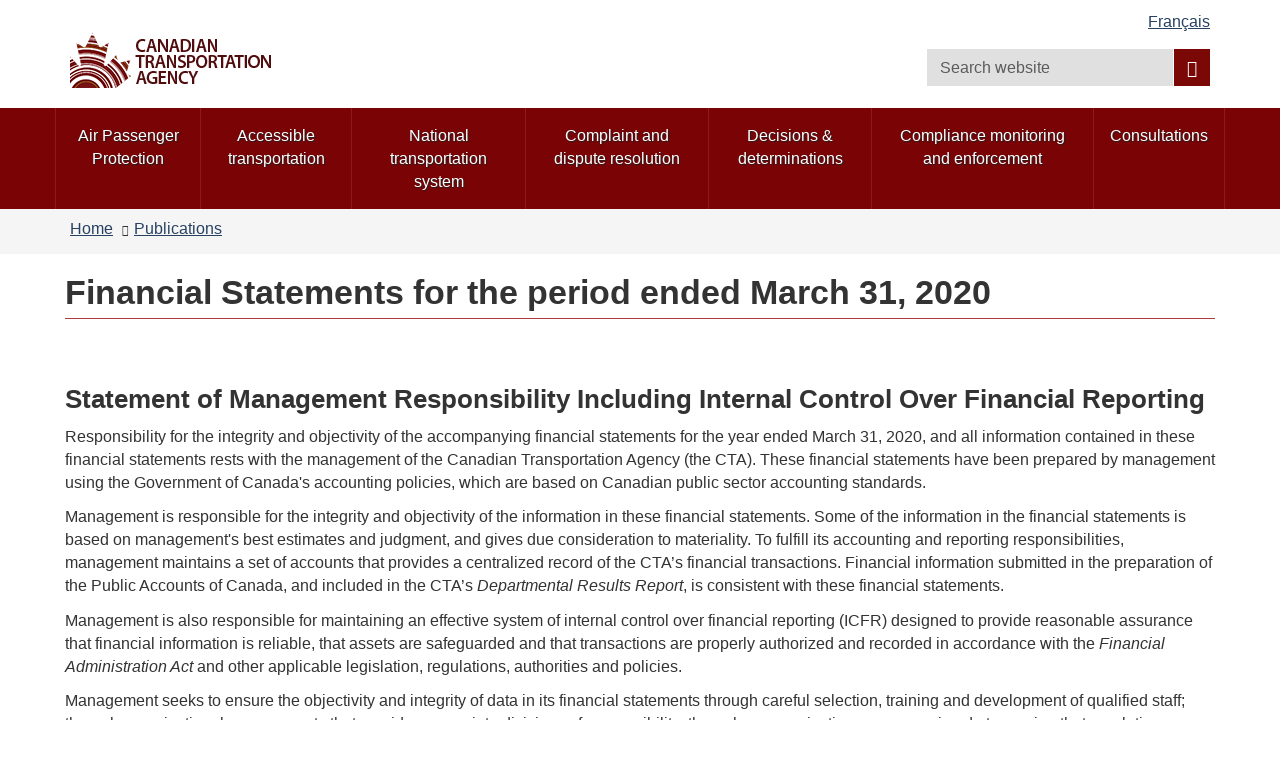

--- FILE ---
content_type: text/html; charset=utf-8
request_url: https://otc-cta.gc.ca/eng/publication/financial-statements-period-ended-march-31-2020
body_size: 19823
content:
<!DOCTYPE html>
<!--[if lt IE 9]><html lang="en" dir="ltr" class="no-js lt-ie9"><![endif]-->
<!--[if gt IE 8]><!-->
<html lang="en" dir="ltr"
  xmlns:og="http://ogp.me/ns#">
<!--<![endif]-->
<head>
  <link rel="profile" href="http://www.w3.org/1999/xhtml/vocab" />
  <meta charset="utf-8">
  <meta content="width=device-width,initial-scale=1" name="viewport" >
  <script type="text/x-mathjax-config">MathJax.Hub.Config({
  extensions: ['tex2jax.js'],
  jax: ['input/TeX','output/HTML-CSS'],
  tex2jax: {
    inlineMath: [ ['μ','μ'], ['\\(','\\)'] ],
    processEscapes: true,
    processClass: 'tex2jax',
    ignoreClass: 'html'
  },
  showProcessingMessages: false,
  messageStyle: 'none'
});</script><link rel="shortcut icon" href="https://otc-cta.gc.ca/sites/all/themes/cta2_bootstrap/images/cta_logo_leaf_offside_1.png" type="image/png" />
<script>window.rsConf = {general: {popupHref: '//app-na.readspeaker.com/cgi-bin/rsent?customerid=11965&lang=en_us&readid=block-system-main',usePost:true}};</script>
<meta name="description" content="Statement of Management Responsibility Including Internal Control Over Financial Reporting Responsibility for the integrity and objectivity of the accompanying financial statements for the year ended March 31, 2020, and all information contained in these financial statements rests with the management of the Canadian Transportation Agency (the CTA). These financial statements" />
<meta name="dcterms.title" content="Financial Statements for the period ended March 31, 2020" />
<meta name="dcterms.creator" content="Web Experience Toolkit" />
<meta name="dcterms.description" content="Statement of Management Responsibility Including Internal Control Over Financial Reporting Responsibility for the integrity and objectivity of the accompanying financial statements for the year ended March 31, 2020, and all information contained in these financial statements rests with the management of the Canadian Transportation Agency (the CTA). These financial statements have been prepared by management using the Government of Canada&#039;s accounting policies, which are based on Canadian public sector accounting standards...." />
<meta name="dcterms.issued" title="W3CDTF" content="2020-12-08" />
<meta name="dcterms.modified" title="W3CDTF" content="2023-01-05" />
<meta name="dcterms.language" title="ISO639-2" content="eng" />
<meta name="dcterms.subject" title="gccore" content="none" />
<noscript><link rel="stylesheet" href="https://otc-cta.gc.ca/profiles/wetkit/libraries/wet-boew/css/noscript.min.css" /></noscript>
  <title>Financial Statements for the period ended March 31, 2020 | Canadian Transportation Agency</title>
  <!-- HTML5 element support for IE6-8 -->
  <!--[if lt IE 9]>
    <script src="https://cdn.jsdelivr.net/html5shiv/3.7.3/html5shiv-printshiv.min.js"></script>
    <script src="http://ajax.googleapis.com/ajax/libs/jquery/1.11.1/jquery.min.js"></script>
  <![endif]-->
  <link type="text/css" rel="stylesheet" href="https://otc-cta.gc.ca/sites/default/files/css/css_lQaZfjVpwP_oGNqdtWCSpJT1EMqXdMiU84ekLLxQnc4.css" media="all" />
<link type="text/css" rel="stylesheet" href="https://otc-cta.gc.ca/sites/default/files/css/css_KCnBMOB69UhpkxgbF4-Rp1QuCC5ma-CSQSmvB1LjEUY.css" media="all" />

<!--[if gte IE 9]><!-->
<link type="text/css" rel="stylesheet" href="https://otc-cta.gc.ca/sites/default/files/css/css_LXpXM8pBJRv7NPKudwLFU7cy1C5uNlygkaao85GEtCU.css" media="all" />
<!--<![endif]-->
<link type="text/css" rel="stylesheet" href="https://otc-cta.gc.ca/sites/default/files/css/css_9na7m4r3HpHA5O5U1e_pgZuR46GziEpfhLM6MMHr2EE.css" media="all" />
<link type="text/css" rel="stylesheet" href="https://otc-cta.gc.ca/sites/default/files/css/css_B4JgcrkmVaP06bYkLn9zmHyW1omTa5JN1Ojnjqz7nJ4.css" media="all" />
<link type="text/css" rel="stylesheet" href="https://otc-cta.gc.ca/sites/default/files/css/css_LDiBp89Lwg33B6rC-K92nvac3FC4ajoTgMBhv4DtsX4.css" media="all" />
<style>.inner.wb-eqht div.panel-separator{display:none;}#wb-sm .menu > li a:focus,#wb-sm .menu > li a:hover{background:#b0151e !important;}#wb-sm .menu .active,#wb-sm .menu .selected,#wb-sm .menu .wb-navcurr{background:#b0151e !important;}#wb-sm{background:#7A0306;}#wb-sm .menu > li{border-left:1px solid #94171e !important;}#wb-sm .menu .wb-navcurr{background:#b0151e !important;}.cta-home-top.bg-gray .col-md-4{display:none;}.cta-home-top.bg-gray .col-md-8{width:100% !important;}.cta-home-mid{display:none !important;}.cta-panel-red{background-color:#941114;color:#fff;}.cta-home-top .col-md-12 .pane-links.col-md-8,.cta-home-top .col-md-12 .pane-links.col-md-4{padding-left:0;padding-right:0;}body.i18n-en .content-listings .view-news-releases .views-row{padding-bottom:0.7em !important;margin-bottom:0.35em !important;}body.i18n-fr .content-listings .view-news-releases .views-row{padding-bottom:1.2em !important;margin-bottom:0.8em !important;}@media (min-width:992px){.pane-menu-menu-homepage-sidebar.col-md-8.pull-left{width:65% !important;}section.openplus-33-66{padding:0 10px 0 10px!important;}}.wb-tabs.carousel-s1 figure,.wb-tabs.carousel-s2 figure{background:rgba(36,56,80,0.9);}.pane-links h2.pane-title{background:rgba(36,56,80,0.9);border-color:rgba(36,56,80,0.9);}h2.pane-title{color:white;}.alert-notice a:focus,.alert-notice a:hover,.alert-danger a:focus,.alert-danger a:hover,.alert-warning a:focus,.alert-warning a:hover,.alert-success a:focus,.alert-success a:hover{color:#0535d2;}.cta-home-mid .container .row > div,.pane-links{border:1px solid rgba(36,56,80,0.9);}.pane-links li{border-top:1px solid rgba(36,56,80,0.9);}.pane-links h2.pane-title,.cta-home-mid h2.pane-title{background:rgba(36,56,80,0.9);border-color:rgba(36,56,80,0.9);}.btn.btn-secondary,.front .bg-white .btn.btn-primary{background:rgba(36,56,80,0.9);color:white;}.cta-home-bot .row{background:white;color:black;border:1px solid rgba(36,56,80,0.9);}.cta-home-bot h2.pane-title{color:#333 !important;}.cta-home-bot .btn btn-secondary span{color:white !important;}.cta-panel-red{background-color:#941114;color:#fff;}.front .homepage-chair img{background:#DDD;}form.webform-client-form div.form-type-radio label input,form.webform-client-form div.form-type-checkbox label input{height:20px;width:20px;position:relative;margin-right:5px;}body.page-node-submission div.webform-submission-info-text{width:100%;}div.panel-collapse.collapse.collapsed{display:none;}form.webform-client-form span.form-required{color:red;float:left;}form.webform-client-form div.form-type-textarea span.field-name{font-size:24px;}body.page-node-571130.page-node-done h1#wb-cont{display:none;}body.page-node-571130.page-node-done.i18n-fr ol.breadcrumb li.last a{color:white;}body.page-node-571130.page-node-done.i18n-fr ol.breadcrumb li.last a::before{content:"Formulaire de rétroaction sur l'accessibilité";color:#333;}body.i18n-en.page-node-571130.node-type-webform div.alert-warning{color:#f9f4d4;}body.i18n-en.page-node-571130.node-type-webform div.alert-warning::before{content:"Please note that you cannot submit an application at this time.  Please try again later.";color:#333;}body.i18n-fr.page-node-571130.node-type-webform div.alert-warning{color:#f9f4d4;}body.i18n-fr.page-node-571130.node-type-webform div.alert-warning::before{content:"Merci de noter que vous ne pouvez pas soumettre une nouvelle rétroaction à ce moment.  Veuillez réessayer plus tard.";color:#333;}.content-listings .views-row .views-field-counter .field-content a:hover,.content-listings .views-row .views-field-field-listing-title-long .field-content a:hover,.content-listings .views-row .views-field-title-field .field-content a:hover{color:#0535d2 !important;}section.openplus-66-33 h2.pane-title,body.node-type-enforcement-actions section.openplus-75-25 h2.pane-title{color:#333;}
</style>
  <script src="https://otc-cta.gc.ca/sites/default/files/js/js_Pt6OpwTd6jcHLRIjrE-eSPLWMxWDkcyYrPTIrXDSON0.js"></script>
<script src="https://otc-cta.gc.ca/sites/default/files/js/js_Nj7AYbNZJ1WiiHlUH9tHmB8OmpsTJ2_-s4UXgmm0X_Q.js"></script>
<script>document.createElement( "picture" );</script>
<script src="https://otc-cta.gc.ca/sites/default/files/js/js_kRPr8Am64vIqNsBwWrReBGHRLZcIsKB13mTwZ3cVO7w.js"></script>
<script src="https://otc-cta.gc.ca/sites/default/files/js/js_1q5C6PD0YnAIcEPfzHjMZvyh3G4el_ETHV4qQJ21ebQ.js"></script>
<script src="https://www.googletagmanager.com/gtag/js?id=G-38VWN4W742"></script>
<script>window.dataLayer = window.dataLayer || [];function gtag(){dataLayer.push(arguments)};gtag("js", new Date());gtag("set", "developer_id.dMDhkMT", true);gtag("config", "G-38VWN4W742", {"groups":"default","anonymize_ip":true});gtag("config", "UA-3593999-6", {"groups":"default","anonymize_ip":true});</script>
<script src="https://otc-cta.gc.ca/sites/default/files/js/js_G5lVuBpPSjmKM7v3ZHJdzr2ORrRBmN5N38srD6lMpdk.js"></script>
<script src="https://cdnjs.cloudflare.com/ajax/libs/mathjax/2.7.0/MathJax.js?config=TeX-AMS-MML_HTMLorMML"></script>
<script src="https://otc-cta.gc.ca/sites/default/files/js/js_NAY3K9ng7tFEIy24ocJFkvbhv10ZnZGLAQUGegqqFPo.js"></script>
<script>jQuery.extend(Drupal.settings, {"basePath":"\/","pathPrefix":"eng\/","setHasJsCookie":0,"ajaxPageState":{"theme":"cta2_bootstrap","theme_token":"o8GJaB9UDSu-5__0xLFMAwjoIonN2duZwxERVCwpYBA","js":{"profiles\/wetkit\/libraries\/wet-boew\/js\/wet-boew.min.js":1,"profiles\/wetkit\/libraries\/theme-gcweb\/js\/theme.min.js":1,"profiles\/wetkit\/modules\/contrib\/picture\/picturefill2\/picturefill.min.js":1,"profiles\/wetkit\/modules\/contrib\/picture\/picture.min.js":1,"profiles\/wetkit\/themes\/bootstrap\/js\/bootstrap.js":1,"sites\/all\/modules\/contrib\/jquery_update\/replace\/jquery\/1.12\/jquery.min.js":1,"misc\/jquery-extend-3.4.0.js":1,"misc\/jquery-html-prefilter-3.5.0-backport.js":1,"misc\/jquery.once.js":1,"misc\/drupal.js":1,"sites\/all\/modules\/contrib\/jquery_update\/js\/jquery_browser.js":1,"sites\/all\/modules\/contrib\/jquery_update\/replace\/ui\/ui\/minified\/jquery.ui.core.min.js":1,"sites\/all\/modules\/contrib\/jquery_update\/replace\/ui\/ui\/minified\/jquery.ui.widget.min.js":1,"sites\/all\/modules\/contrib\/jquery_update\/replace\/ui\/ui\/minified\/jquery.ui.tabs.min.js":1,"sites\/all\/modules\/contrib\/jquery_update\/replace\/ui\/ui\/minified\/jquery.ui.accordion.min.js":1,"misc\/form-single-submit.js":1,"0":1,"profiles\/wetkit\/modules\/custom\/wetkit_theme\/js\/wetkit-accordion.js":1,"profiles\/wetkit\/modules\/contrib\/entityreference\/js\/entityreference.js":1,"profiles\/wetkit\/modules\/custom\/wetkit_admin\/wetkit-admin.js":1,"profiles\/wetkit\/modules\/custom\/wetkit_theme\/modules\/wetkit_bootstrapx\/js\/alert.js":1,"profiles\/wetkit\/modules\/custom\/wetkit_theme\/modules\/wetkit_bootstrapx\/js\/collapse.js":1,"profiles\/wetkit\/modules\/custom\/wetkit_theme\/modules\/wetkit_bootstrapx\/js\/tooltip.js":1,"profiles\/wetkit\/modules\/custom\/wetkit_theme\/modules\/wetkit_bootstrapx\/js\/vertical_tabs.js":1,"profiles\/wetkit\/modules\/custom\/wetkit_theme\/modules\/wetkit_emberx\/js\/wetkit-emberx.js":1,"profiles\/wetkit\/modules\/custom\/wetkit_widgets\/js\/wetkit_widgets.js":1,"sites\/all\/modules\/contrib\/mathjax\/mathjax.js":1,"profiles\/wetkit\/libraries\/jstorage\/jstorage.min.js":1,"profiles\/wetkit\/modules\/contrib\/custom_search\/js\/custom_search.js":1,"profiles\/wetkit\/modules\/custom\/wetkit_theme\/modules\/wetkit_bootstrapx\/js\/horizontal_tabs.js":1,"profiles\/wetkit\/modules\/custom\/wetkit_bean\/js\/wetkit_bean.js":1,"profiles\/wetkit\/modules\/custom\/wetkit_admin\/modules\/wetkit_navbar\/js\/wetkit-navbar.js":1,"sites\/all\/modules\/contrib\/google_analytics\/googleanalytics.js":1,"https:\/\/www.googletagmanager.com\/gtag\/js?id=G-38VWN4W742":1,"1":1,"sites\/all\/modules\/custom\/itk_siteimprove\/js\/itk-siteimprove.js":1,"sites\/all\/modules\/custom\/readspeaker_hl\/blocks\/readspeaker_widget\/block.js":1,"https:\/\/cdnjs.cloudflare.com\/ajax\/libs\/mathjax\/2.7.0\/MathJax.js?config=TeX-AMS-MML_HTMLorMML":1,"profiles\/wetkit\/themes\/wetkit_bootstrap\/js\/wetkit-bootstrap.modules.js":1,"sites\/all\/themes\/cta2_bootstrap\/js\/jquery.sticky.js":1,"sites\/all\/themes\/cta2_bootstrap\/js\/init.js":1},"css":{"modules\/system\/system.base.css":1,"misc\/ui\/jquery.ui.core.css":1,"misc\/ui\/jquery.ui.theme.css":1,"misc\/ui\/jquery.ui.tabs.css":1,"misc\/ui\/jquery.ui.accordion.css":1,"profiles\/wetkit\/libraries\/theme-gcweb\/css\/theme.min.css":1,"profiles\/wetkit\/modules\/custom\/wetkit_theme\/css\/wetkit-featured.css":1,"profiles\/wetkit\/modules\/custom\/wetkit_theme\/css\/wetkit-accordian.css":1,"sites\/all\/modules\/custom\/cta_webform\/css\/dashboard.css":1,"profiles\/wetkit\/modules\/contrib\/date\/date_api\/date.css":1,"profiles\/wetkit\/modules\/contrib\/date\/date_popup\/themes\/datepicker.1.7.css":1,"modules\/field\/theme\/field.css":1,"modules\/node\/node.css":1,"sites\/all\/modules\/custom\/openplus_layouts\/css\/openplus_layouts.css":1,"profiles\/wetkit\/modules\/contrib\/picture\/picture_wysiwyg.css":1,"profiles\/wetkit\/modules\/custom\/wetkit_admin\/wetkit-admin.css":1,"profiles\/wetkit\/modules\/custom\/wetkit_theme\/modules\/wetkit_emberx\/css\/ember-contextual.css":1,"profiles\/wetkit\/modules\/custom\/wetkit_theme\/modules\/wetkit_emberx\/css\/ember-ctools.css":1,"profiles\/wetkit\/modules\/custom\/wetkit_theme\/modules\/wetkit_emberx\/css\/ember-media.css":1,"profiles\/wetkit\/modules\/custom\/wetkit_theme\/modules\/wetkit_emberx\/css\/ember-modal.css":1,"profiles\/wetkit\/modules\/custom\/wetkit_theme\/modules\/wetkit_emberx\/css\/ember-panels-ipe.css":1,"profiles\/wetkit\/modules\/custom\/wetkit_layouts\/css\/layouts.css":1,"profiles\/wetkit\/modules\/custom\/wetkit_admin\/modules\/wetkit_navbar\/css\/wetkit-navbar.css":1,"profiles\/wetkit\/modules\/custom\/wetkit_widgets\/css\/wetkit_widgets.css":1,"profiles\/wetkit\/modules\/custom\/wetkit_wysiwyg\/css\/wetkit-wysiwyg.css":1,"sites\/all\/modules\/contrib\/views\/css\/views.css":1,"profiles\/wetkit\/css\/wetkit.css":1,"profiles\/wetkit\/modules\/custom\/wetkit_menu\/css\/wetkit_menu.css":1,"profiles\/wetkit\/libraries\/theme-gcweb\/css\/messages.min.css":1,"profiles\/wetkit\/modules\/contrib\/ctools\/css\/ctools.css":1,"profiles\/wetkit\/modules\/contrib\/panels\/css\/panels.css":1,"sites\/all\/modules\/custom\/openplus_layouts\/plugins\/layouts\/openplus_33_66\/openplus-33-66.css":1,"profiles\/wetkit\/modules\/contrib\/panels\/plugins\/layouts\/threecol_33_34_33\/threecol_33_34_33.css":1,"profiles\/wetkit\/modules\/custom\/wetkit_theme\/modules\/wetkit_bootstrapx\/css\/horizontal_tabs.css":1,"sites\/all\/modules\/custom\/readspeaker_hl\/blocks\/readspeaker_widget\/block.css":1,"sites\/all\/libraries\/fontawesome\/css\/font-awesome.css":1,"profiles\/wetkit\/themes\/wetkit_bootstrap\/css\/wetkit_bootstrap.styles.css":1,"profiles\/wetkit\/themes\/wetkit_bootstrap\/css\/bootstrap_overrides.min.css":1,"sites\/all\/themes\/cta2_bootstrap\/css\/init.css":1,"profiles\/wetkit\/modules\/custom\/wetkit_bean\/css\/wetkit_bean.css":1,"profiles\/wetkit\/modules\/custom\/wetkit_core\/css\/wetkit_core.css":1,"profiles\/wetkit\/modules\/custom\/wetkit_search\/css\/wetkit_search.css":1,"profiles\/wetkit\/modules\/custom\/wetkit_wetboew\/css\/wetkit_wetboew.css":1,"0":1}},"admin_menu":{"suppress":1},"custom_search":{"form_target":"_self","solr":1},"googleanalytics":{"account":["G-38VWN4W742","UA-3593999-6"],"trackOutbound":1,"trackMailto":1,"trackDownload":1,"trackDownloadExtensions":"epub|7z|aac|arc|arj|asf|asx|avi|bin|csv|doc(x|m)?|dot(x|m)?|exe|flv|gif|gz|gzip|hqx|jar|jpe?g|js|mp(2|3|4|e?g)|mov(ie)?|msi|msp|pdf|phps|png|ppt(x|m)?|pot(x|m)?|pps(x|m)?|ppam|sld(x|m)?|thmx|qtm?|ra(m|r)?|sea|sit|tar|tgz|torrent|txt|wav|wma|wmv|wpd|xls(x|m|b)?|xlt(x|m)|xlam|xml|z|zip"},"currentPath":"node\/569762","currentPathIsAdmin":false,"itk_siteimprove":{"key":"6104476"},"urlIsAjaxTrusted":{"\/eng\/d%C3%A9cisions?amp%253Bf%5B1%5D=field_mode%253A1344\u0026f%5B0%5D=field_mode%253A1346\u0026f%5B1%5D=field_mode%3A1345\u0026f%5B2%5D=field_ruling_date%3A1990\u0026f%5B3%5D=field_ruling_date%3A1990-08\u0026f%5B4%5D=field_ruling_date%3A1990-08-13\u0026f%5B5%5D=field_ruling_type%3A1298\u0026wbdisable=true":true},"bootstrap":{"anchorsFix":"0","anchorsSmoothScrolling":"0","formHasError":1,"popoverEnabled":1,"popoverOptions":{"animation":1,"html":0,"placement":"right","selector":"","trigger":"click","triggerAutoclose":1,"title":"","content":"","delay":0,"container":"body"},"tooltipEnabled":1,"tooltipOptions":{"animation":1,"html":0,"placement":"auto left","selector":"","trigger":"hover focus","delay":0,"container":"body"}}});</script>
</head>
<body class="cta2-bootstrap theme-gcweb html not-front not-logged-in one-sidebar sidebar-first page-node page-node- page-node-569762 node-type-publication i18n-en">
  <ul id="wb-tphp">
          <li class="wb-slc">
        <a class="wb-sl" href="#wb-cont">Skip to main content</a>
      </li>
              <li class="wb-slc visible-md visible-lg">
        <a class="wb-sl" href="#wb-info">Skip to "About this site"</a>
      </li>
      </ul>
    <header id="navbar" role="banner" class="">
  <div id="wb-bnr" class="container">
    <section id="wb-lng" class="visible-md visible-lg text-right">
      <h2 class="wb-inv">Language selection</h2>
      <div class="row">
        <div class="col-md-12">
          <ul class="list-inline margin-bottom-none"><li id="wet-fullhd-lang"><a href="/fra/publication/etats-financiers-pour-lexercice-termine-31-mars-2020" class="link" hreflang="fr" lang="fr">Français</a></li></ul>        </div>
      </div>
    </section>
    <div class="row">
      <div class="brand col-xs-8 col-sm-9 col-md-6">
                      <a href="/eng/home">
                          <img alt="Canadian Transportation Agency" src="https://otc-cta.gc.ca/sites/all/themes/cta2_bootstrap/images/cta_logo_en.png"  />
                                  </a>
              </div>
      <section class="wb-mb-links col-xs-4 col-sm-3 visible-sm visible-xs" id="wb-glb-mn">
        <h2>Search and menus</h2>
        <ul class="list-inline text-right chvrn">
          <li>
            <a href="#mb-pnl" title="Search and menus" aria-controls="mb-pnl" class="overlay-lnk" role="button">
              <span class="glyphicon glyphicon-search">
                <span class="glyphicon glyphicon-th-list">
                  <span class="wb-inv">Search and menus</span>
                </span>
              </span>
            </a>
          </li>
        </ul>
        <div id="mb-pnl"></div>
      </section>
        <section id="wb-srch" class="col-xs-6 text-right visible-md visible-lg">
            <h2 class="wb-inv">Search</h2>
                          <form class="search-form form-inline" role="search" name="search-form" action="/eng/d%C3%A9cisions?amp%253Bf%5B1%5D=field_mode%253A1344&amp;f%5B0%5D=field_mode%253A1346&amp;f%5B1%5D=field_mode%3A1345&amp;f%5B2%5D=field_ruling_date%3A1990&amp;f%5B3%5D=field_ruling_date%3A1990-08&amp;f%5B4%5D=field_ruling_date%3A1990-08-13&amp;f%5B5%5D=field_ruling_type%3A1298&amp;wbdisable=true" method="post" id="search-form" accept-charset="UTF-8"><div><div class="form-item form-item-custom-search-blocks-form-1 form-type-textfield form-group"><input title="Enter the terms you wish to search for." class="custom-search-box form-control form-text" placeholder="Search website" type="search" id="wb-srch-q" name="custom_search_blocks_form_1" value="" size="15" maxlength="128" /></div><button data-icon="search" value="search" name="wb-srch-sub" type="submit" id="wb-srch-sub" class="btn btn-primary btn-small form-submit"><span class="glyphicon-search glyphicon"></span><span class="wb-inv">Search</span></button>
<input type="hidden" name="delta" value="1" />
<input type="hidden" name="form_build_id" value="form-95nZnKRp2BcbEBN3oEEqrDB9u-qDdsc4cbCMEQoqIwI" />
<input type="hidden" name="form_id" value="custom_search_blocks_form_1" />
<input type="hidden" name="custom_search_paths" value="search/site/[key]" />
</div></form>                    </section>
    </div>
  </div>
      <nav id="wb-sm" class="wb-menu visible-md visible-lg" data-trgt="mb-pnl">
      <div class="pnl-strt container nvbar">
        <h2 class="wb-inv">Topics menu</h2>
        <div class="row">
          <ul class="list-inline menu" role="menubar"><li class="first leaf menu-mlid-41190"><a href="https://rppa-appr.ca/eng">Air Passenger Protection</a></li>
<li class="leaf menu-mlid-40493"><a href="/eng/accessible-transportation">Accessible transportation</a></li>
<li class="leaf menu-mlid-40520"><a href="/eng/national-transportation-system">National transportation system</a></li>
<li class="leaf menu-mlid-49998"><a href="/eng/complaint-and-dispute-resolution">Complaint and dispute resolution</a></li>
<li class="leaf menu-mlid-39304"><a href="/eng/decisions-determinations">Decisions &amp; determinations</a></li>
<li class="leaf menu-mlid-48363"><a href="/eng/compliance-enforcement">Compliance monitoring and enforcement</a></li>
<li class="last leaf menu-mlid-48427"><a href="/eng/consultations">Consultations</a></li>
</ul>        </div>
      </div>
    </nav>
      <nav id="wb-bc" property="breadcrumb">
    <div class="container">
      <div class="row">
        <div class="contextual-links-region"><ol class="breadcrumb"><li class="inline odd first"><a href="/eng">Home</a></li>  <li class="inline even last"><a href="/eng/publications">Publications</a></li></ol></div>      </div>
    </div>
  </nav>
</header>
<main role="main" class="container">
  <div class="row">
    <section>
                    <div class="region region-content">
    <section id="block-readspeaker-hl-readspeaker-widget" class="block block-readspeaker-hl clearfix">

      
  <div class='hidden 7pro-debug'>This node 569762 is published parle_debug=field_parle_speak boolean = FALSE (unchecked or not configured)</div>
</section>
<section id="block-system-main" class="block block-system clearfix">

      
  <div class="panel-display openplus_33_66 clearfix " >
  <section class="openplus-33-66">
  	<div class="row">
          		<div class="col-md-12 top">
    			<div class="panel-pane pane-page-title"  id="wb-cont" >
  
      
  
  <div class="pane-content">
    <h1>Financial Statements for the period ended March 31, 2020</h1>
  </div>

  
  </div>
    		</div>
        	</div>
  	<div class="row">
                    <div class="col-md-12 right">
              <div class="panel-pane pane-entity-field pane-node-body mrgn-tp-lg clearfix"  >
  
      
  
  <div class="pane-content">
    <div class="field field-name-body field-type-text-with-summary field-label-hidden"><div class="field-items"><div class="field-item even"><h2 class="mrgn-tp-lg">Statement of Management Responsibility Including Internal Control Over Financial Reporting</h2>

<p>Responsibility for the integrity and objectivity of the accompanying financial statements for the year ended March 31, 2020, and all information contained in these financial statements rests with the management of the Canadian Transportation Agency (the CTA). These financial statements have been prepared by management using the Government of Canada's accounting policies, which are based on Canadian public sector accounting standards.</p>

<p>Management is responsible for the integrity and objectivity of the information in these financial statements. Some of the information in the financial statements is based on management's best estimates and judgment, and gives due consideration to materiality. To fulfill its accounting and reporting responsibilities, management maintains a set of accounts that provides a centralized record of the CTA’s financial transactions. Financial information submitted in the preparation of the Public Accounts of Canada, and included in the CTA’s <em>Departmental Results Report</em>, is consistent with these financial statements.</p>

<p>Management is also responsible for maintaining an effective system of internal control over financial reporting (ICFR) designed to provide reasonable assurance that financial information is reliable, that assets are safeguarded and that transactions are properly authorized and recorded in accordance with the <em>Financial Administration Act</em> and other applicable legislation, regulations, authorities and policies.</p>

<p>Management seeks to ensure the objectivity and integrity of data in its financial statements through careful selection, training and development of qualified staff; through organizational arrangements that provide appropriate divisions of responsibility; through communication programs aimed at ensuring that regulations, policies, standards, and managerial authorities are understood throughout the CTA and through conducting an annual risk-based assessment of the effectiveness of the system of ICFR.</p>

<p>The system of ICFR is designed to mitigate risks to a reasonable level based on an on-going process to identify key risks, to assess effectiveness of associated key controls, and to make any necessary adjustments.</p>

<p>The CTA is subject to periodic Core Control Audits performed by the Office of the Comptroller General (OCG) and uses the results of such audits to comply with the Treasury Board <em>Policy on Financial Management</em>.</p>

<p>A Core Control Audit was performed in 2014-2015 by the OCG for transactions completed in 2013-2014. The Audit Report and related Management Action Plan are posted on the CTA's web site at <a href="https://www.otc-cta.gc.ca/eng/corporate-reports">https://www.otc-cta.gc.ca/eng/corporate-reports</a></p>

<p>The financial statements of the Agency have not been audited.</p>

<div class="col-md-12 mrgn-bttm-lg">
	<div class="col-md-6">
		<p><strong>Scott Streiner</strong><br />
			Chair and Chief Executive Officer<br />
			Gatineau, Canada<br />
			October 8<sup>th</sup>, 2020</p>
	</div>

	<div class="col-md-6">
		<p><strong>Mireille Drouin </strong><br />
			Chief Financial Officer<br />
			Gatineau, Canada<br />
			October 12<sup>th</sup>, 2020</p>
	</div>
</div>

<h2 class="mrgn-tp-xl" id="Statement-Financial-Position">Statement of Financial Position <em>(Unaudited)</em> as at March 31<em> (in dollars)</em></h2>

<table class="table table-hover">
	<thead>
		<tr>
			<td> </td>
			<th class="text-right" scope="col">2020</th>
			<th class="text-right" scope="col">2019</th>
		</tr>
	</thead>
	<tbody>
		<tr>
			<th colspan="3">Liabilities</th>
		</tr>
		<tr>
			<th scope="row">Accounts payable and accrued liabilities <sup>(<a href="#Note4">note 4</a>)</sup></th>
			<td class="text-right">$3,797,799</td>
			<td class="text-right">$4,680,877</td>
		</tr>
		<tr>
			<th scope="row">Vacation pay and compensatory leave</th>
			<td class="text-right">1,732,954</td>
			<td class="text-right">1,395,546</td>
		</tr>
		<tr>
			<th scope="row">Employee future benefits <sup>(<a href="#Note5">note 5</a>)</sup></th>
			<td class="text-right">1,012,719</td>
			<td class="text-right">1,029,571</td>
		</tr>
		<tr>
			<th scope="row">Total liabilities</th>
			<td class="text-right"><strong>6,543,472</strong></td>
			<td class="text-right"><strong>7,105,994</strong></td>
		</tr>
		<tr>
			<th colspan="3">Financial assets</th>
		</tr>
		<tr>
			<th class="text-left" scope="row">Due from Consolidated Revenue Fund</th>
			<td class="text-right">3,715,299</td>
			<td class="text-right">4,417,768</td>
		</tr>
		<tr>
			<th scope="row">Accounts receivable and advances <sup>(<a href="#Note6">note 6</a>)</sup></th>
			<td class="text-right">207,237</td>
			<td class="text-right">546,988</td>
		</tr>
		<tr>
			<th scope="row">Total gross financial assets</th>
			<td class="text-right"><strong>3,922,536 </strong></td>
			<td class="text-right"><strong>4,964,756 </strong></td>
		</tr>
		<tr>
			<th colspan="3">Financial assets held on behalf of Government</th>
		</tr>
		<tr>
			<th scope="row">Accounts receivable and advances <sup>(<a href="#Note6">note 6</a>)</sup></th>
			<td class="text-right">(48,346)</td>
			<td class="text-right">(53,346)</td>
		</tr>
		<tr>
			<th scope="row">Total financial assets held on behalf of Government</th>
			<td class="text-right"><strong>(48,346)</strong></td>
			<td class="text-right"><strong>(53,346)</strong></td>
		</tr>
		<tr>
			<th scope="row">Total net financial assets</th>
			<td class="text-right"><strong>3,874,190 </strong></td>
			<td class="text-right"><strong>4,911,410</strong></td>
		</tr>
		<tr>
			<th scope="row">Agency net debt</th>
			<td class="text-right"><strong>2,669,282 </strong></td>
			<td class="text-right"><strong>2,194,584 </strong></td>
		</tr>
		<tr>
			<th colspan="3">Non-financial assets</th>
		</tr>
		<tr>
			<th scope="row">Prepaid expenses</th>
			<td class="text-right">125,439</td>
			<td class="text-right">232,310</td>
		</tr>
		<tr>
			<th scope="row">Inventory</th>
			<td class="text-right">40,587</td>
			<td class="text-right">39,696</td>
		</tr>
		<tr>
			<th scope="row">Tangible capital assets <sup>(<a href="#Note7">note 7</a>)</sup></th>
			<td class="text-right">696,028</td>
			<td class="text-right">859,713</td>
		</tr>
		<tr>
			<th scope="row">Total non-financial assets</th>
			<td class="text-right"><strong>862,054</strong></td>
			<td class="text-right"><strong>1,131,719</strong></td>
		</tr>
	</tbody>
	<tfoot>
		<tr>
			<th scope="row">Agency net financial position</th>
			<td class="text-right"><strong>$(1,807,228)</strong></td>
			<td class="text-right"><strong>$(1,062,865)</strong></td>
		</tr>
	</tfoot>
</table>

<p>Contractual obligations <sup>(<a href="#Note8">note 8</a>)</sup></p>

<p>The accompanying <a href="#Notes" style="background-color: rgb(255, 255, 255); text-decoration-line: none; border-bottom: 1px dotted rgb(41, 83, 118); padding-bottom: 1px;">notes</a> form an integral part of these financial statements.</p>

<div class="col-md-12 mrgn-bttm-lg">
	<div class="col-md-6">
		<p><strong>Scott Streiner</strong><br />
			Chair and Chief Executive Officer<br />
			Gatineau, Canada<br />
			October 8<sup>th</sup>, 2020</p>
	</div>

	<div class="col-md-6">
		<p><strong>Mireille Drouin</strong><br />
			Chief Financial Officer<br />
			Gatineau, Canada<br />
			October 12<sup>th</sup>, 2020</p>
	</div>
</div>

<h2 class="mrgn-tp-xl" id="statement-of-operations">Statement of Operations and Agency Net Financial Position <em>(Unaudited)</em> for the Year Ended March 31 <em>(in dollars)</em></h2>

<table class="table table-hover">
	<thead>
		<tr>
			<td> </td>
			<th class="text-right" scope="col">2020<br />
				Planned<br />
				Results</th>
			<th class="text-right" scope="col">2020</th>
			<th class="text-right" scope="col">2019</th>
		</tr>
	</thead>
	<tbody>
		<tr>
			<th colspan="4">Expenses</th>
		</tr>
		<tr>
			<th scope="row">Independent regulatory and dispute-resolution services for transportation providers and users</th>
			<td class="text-right">$27,507,079</td>
			<td class="text-right">$30,380,186</td>
			<td class="text-right">$26,975,940</td>
		</tr>
		<tr>
			<th scope="row">Internal services</th>
			<td class="text-right">8,158,117</td>
			<td class="text-right">10,125,284</td>
			<td class="text-right">10,086,399</td>
		</tr>
		<tr>
			<th scope="row">Total expenses</th>
			<td class="text-right"><strong>35,665,196</strong></td>
			<td class="text-right"><strong>40,505,470</strong></td>
			<td class="text-right"><strong>37,062,339</strong></td>
		</tr>
		<tr>
			<th colspan="4">Revenues</th>
		</tr>
		<tr>
			<th scope="row">Revenues from fines</th>
			<td class="text-right">158,935</td>
			<td class="text-right">88,450</td>
			<td class="text-right">131,235</td>
		</tr>
		<tr>
			<th scope="row">Sales of goods and services</th>
			<td class="text-right">85</td>
			<td class="text-right">20</td>
			<td class="text-right">80</td>
		</tr>
		<tr>
			<th scope="row">Gain on disposal of assets</th>
			<td class="text-right">-</td>
			<td class="text-right">772</td>
			<td class="text-right">166</td>
		</tr>
		<tr>
			<th scope="row">Miscellaneous revenues</th>
			<td class="text-right">-</td>
			<td class="text-right">35</td>
			<td class="text-right">1,196</td>
		</tr>
		<tr>
			<th scope="row">Revenues earned on behalf of Government</th>
			<td class="text-right">(159,020)</td>
			<td class="text-right">(89,242)</td>
			<td class="text-right">(132,351)</td>
		</tr>
		<tr>
			<th scope="row">Total revenues</th>
			<td class="text-right">-</td>
			<td class="text-right">35</td>
			<td class="text-right">326</td>
		</tr>
		<tr>
			<th scope="row">Net cost of operations before government funding and transfers</th>
			<td class="text-right"><strong>35,665,196</strong></td>
			<td class="text-right"><strong>40,505,435</strong></td>
			<td class="text-right"><strong>37,062,013</strong></td>
		</tr>
	</tbody>
</table>

<table class="table table-hover">
	<thead>
		<tr>
			<th scope="col">Government funding and transfers</th>
			<th class="text-right" scope="col">2020</th>
			<th class="text-right" scope="col">2019</th>
		</tr>
	</thead>
	<tbody>
		<tr>
			<th scope="row">Net cash provided by Government of Canada</th>
			<td class="text-right">$35,795,867</td>
			<td class="text-right">$31,590,840</td>
		</tr>
		<tr>
			<th scope="row">Change in due from Consolidated Revenue Fund</th>
			<td class="text-right">(702,469)</td>
			<td class="text-right">1,552,619</td>
		</tr>
		<tr>
			<th scope="row">Services provided without charge by other government departments <sup>(<a href="#Note9">note 9</a>)</sup></th>
			<td class="text-right">4,645,193</td>
			<td class="text-right">4,216,967</td>
		</tr>
		<tr>
			<th scope="row">Other transfers of assets and liabilities (to)/from other government departments</th>
			<td class="text-right">22,481</td>
			<td class="text-right">956</td>
		</tr>
		<tr>
			<th scope="row">Net cost of operations after government funding and transfers</th>
			<td class="text-right"><strong>744,363</strong></td>
			<td class="text-right"><strong>(299,369)</strong></td>
		</tr>
		<tr>
			<th scope="row">Agency net financial position - Beginning of year</th>
			<td class="text-right"><strong>(1,062,865)</strong></td>
			<td class="text-right"><strong>(1,362,234)</strong></td>
		</tr>
		<tr>
			<th scope="row">Agency net financial position - End of year</th>
			<td class="text-right"><strong>$(1,807,228)</strong></td>
			<td class="text-right"><strong>$(1,062,865)</strong></td>
		</tr>
	</tbody>
</table>

<p>Segmented information<sup>(<a href="#Note10">note 10</a>)</sup></p>

<p>The accompanying <a href="#Notes">notes</a> form an integral part of these financial statements.</p>

<h2 class="mrgn-tp-xl">Statement of Change in Agency Net Debt <em>(Unaudited)</em> for the Year Ended March 31<em> (in dollars)</em></h2>

<table class="table table-hover">
	<thead>
		<tr>
			<td> </td>
			<th class="text-right" scope="col">2020</th>
			<th class="text-right" scope="col">2019</th>
		</tr>
	</thead>
	<tbody>
		<tr>
			<th scope="row">Net cost of operations after government funding and transfers</th>
			<td class="text-right"><strong>$744,363</strong></td>
			<td class="text-right"><strong>$(299,369)</strong></td>
		</tr>
		<tr>
			<th colspan="3">Change due to tangible capital assets</th>
		</tr>
		<tr>
			<th scope="row">Acquisition of tangible capital assets</th>
			<td class="text-right">107,575</td>
			<td class="text-right">288,249</td>
		</tr>
		<tr>
			<th scope="row">Amortization of tangible capital assets</th>
			<td class="text-right">(271,260)</td>
			<td class="text-right">(314,925)</td>
		</tr>
		<tr>
			<th scope="row">Total change due to tangible capital assets</th>
			<td class="text-right"><strong>(163,685)</strong></td>
			<td class="text-right"><strong>(26,676)</strong></td>
		</tr>
		<tr>
			<th scope="row">Change due to inventory</th>
			<td class="text-right"><strong>891</strong></td>
			<td class="text-right"><strong>7,990</strong></td>
		</tr>
		<tr>
			<th scope="row">Change due to prepaid expenses</th>
			<td class="text-right"><strong>(106,871)</strong></td>
			<td class="text-right"><strong>115,912</strong></td>
		</tr>
		<tr>
			<th scope="row">Net increase (decrease) in Agency net debt</th>
			<td class="text-right"><strong>474,698</strong></td>
			<td class="text-right"><strong>(202,143)</strong></td>
		</tr>
		<tr>
			<th scope="row">Agency net debt – Beginning of year</th>
			<td class="text-right"><strong>2,194,584</strong></td>
			<td class="text-right"><strong>2,396,727</strong></td>
		</tr>
		<tr>
			<th scope="row">Agency net debt – End of year</th>
			<td class="text-right"><strong>$2,669,282</strong></td>
			<td class="text-right"><strong>$2,194,584</strong></td>
		</tr>
	</tbody>
	<tfoot></tfoot>
</table>

<p>The accompanying <a href="#Notes">notes</a> form an integral part of these financial statements.</p>

<h2 class="mrgn-tp-xl">Statement of Cash Flows <em>(Unaudited)</em> for the Year Ended March 31 <em>(in dollars)</em></h2>

<table class="table table-hover">
	<thead>
		<tr>
			<td> </td>
			<th class="text-right" scope="col">2020</th>
			<th class="text-right" scope="col">2019</th>
		</tr>
	</thead>
	<tbody>
		<tr>
			<th colspan="3">Operating activities</th>
		</tr>
		<tr>
			<th scope="row">Net cost of operations before government funding and transfers</th>
			<td class="text-right">$40,505,435</td>
			<td class="text-right">$37,062,013</td>
		</tr>
		<tr>
			<th colspan="3">Non-cash items:</th>
		</tr>
		<tr>
			<th scope="row">Amortization of tangible capital assets</th>
			<td class="text-right">(271,260)</td>
			<td class="text-right">(314,925)</td>
		</tr>
		<tr>
			<th scope="row">Services provided without charge by other government departments <sup>(<a href="#Note9">note 9</a>)</sup></th>
			<td class="text-right">(4,645,193)</td>
			<td class="text-right">(4,216,967)</td>
		</tr>
		<tr>
			<th scope="row">Net transfer of salary overpayments to (from) other government departments</th>
			<td class="text-right">(22,481)</td>
			<td class="text-right">(956)</td>
		</tr>
		<tr>
			<th colspan="3">Variations in Statement of Financial Position:</th>
		</tr>
		<tr>
			<th scope="row">Increase (decrease) in accounts receivable and advances</th>
			<td class="text-right">(334,751)</td>
			<td class="text-right">227,275</td>
		</tr>
		<tr>
			<th scope="row">Increase (decrease) in prepaid expenses</th>
			<td class="text-right">(106,871)</td>
			<td class="text-right">115,912</td>
		</tr>
		<tr>
			<th scope="row">Increase (decrease) in inventory</th>
			<td class="text-right">891</td>
			<td class="text-right">7,990</td>
		</tr>
		<tr>
			<th scope="row">Decrease (increase) in accounts payable and accrued liabilities</th>
			<td class="text-right">883,078</td>
			<td class="text-right">(1,709,464)</td>
		</tr>
		<tr>
			<th scope="row">Decrease (increase) in vacation pay and compensatory leave</th>
			<td class="text-right">(337,408)</td>
			<td class="text-right">4,303</td>
		</tr>
		<tr>
			<th scope="row">Decrease (increase) in employee future benefits</th>
			<td class="text-right">16,852</td>
			<td class="text-right">127,410</td>
		</tr>
		<tr>
			<th scope="row">Cash used in operating activities</th>
			<td class="text-right"><strong>35,688,292</strong></td>
			<td class="text-right"><strong>31,302,591</strong></td>
		</tr>
		<tr>
			<th colspan="3">Capital investment activities:</th>
		</tr>
		<tr>
			<th scope="row">Acquisitions of tangible capital assets</th>
			<td class="text-right">107,575</td>
			<td class="text-right">288,249</td>
		</tr>
		<tr>
			<th scope="row">Cash used in capital investment activities</th>
			<td class="text-right"><strong>107,575</strong></td>
			<td class="text-right"><strong>288,249</strong></td>
		</tr>
	</tbody>
	<tfoot>
		<tr>
			<th scope="row">Net cash provided by Government of Canada</th>
			<td class="text-right"><strong>$35,795,867 </strong></td>
			<td class="text-right"><strong>$31,590,840 </strong></td>
		</tr>
	</tfoot>
</table>

<p>The accompanying <a href="#Notes">notes</a> form an integral part of these financial statements.</p>

<h2 class="mrgn-tp-xl" id="Notes">Notes to the Financial Statements <em>(Unaudited)</em> for the Year Ended March 31 <em>(in dollars)</em></h2>

<h3 class="mrgn-tp-lg" id="Note1">1. Authority and objectives</h3>

<p>The CTA was established with the coming into force of the <em>Canada Transportation Act</em> (S.C. 1996, c. 10) on July 1st, 1996, as the continuation of the National Transportation Agency. The CTA is Canada’s longest-standing independent, quasi-judicial tribunal and regulator having been established in its original form in 1904. The CTA has, with respect to all matters necessary for the exercise of its jurisdiction, all the powers of a superior court. The CTA has three mandates:</p>

<ul>
	<li>It helps ensure that the national transportation system runs efficiently and smoothly in the interests of all Canadians: those who work and invest in it; the producers, shippers, travellers and businesses who rely on it; and the communities where it operates.</li>
	<li>It protects the human right of persons with disabilities to an accessible transportation network.</li>
	<li>It provides consumer protection for air passengers.</li>
</ul>

<p>In delivering its mandates, the CTA operates under the following core responsibilities:</p>

<p> </p>

<ul>
	<li>Independent regulatory and dispute-resolution services for transportation providers and users. This core responsibility is supported by the following three key programs:
		<ul>
			<li>
				<p>Determinations and Compliance: This program provides analysis and recommendations when industry needs a determination from the CTA to proceed with an activity in the marketplace (e.g. an air carrier licence). It also monitors compliance with legislation and regulations, as well as CTA decisions, orders and determinations and initiates enforcement actions in cases of non-compliance.</p>
			</li>
			<li>
				<p>Dispute Resolution: This program provides dispute resolution services, upon application, for air, rail, marine and accessibility disputes within the CTA's jurisdiction. It does this using a range of approaches from relatively informal facilitation and mediation to more formal arbitration and adjudication.</p>
			</li>
			<li>Analysis and Outreach: This program leads CTA regulatory and guidance material modernization and provides strategic research, analysis and legislative advice regarding the national transportation system and key issues. It enhances the accessibility of the federal transportation network. It also leads the CTA's external partnerships, communications and outreach.</li>
		</ul>
	</li>
</ul>

<p> </p>

<ul>
	<li>
		<p>Internal Services. Internal Services are those groups of related activities and resources that the federal government considers to be services in support of programs and/or required to meet corporate obligations of an organization. Internal services refer to the activities and resources that support program delivery in the organization, such as human resources management, financial management, information management and information technology.</p>
	</li>
</ul>

<h3 class="mrgn-tp-lg" id="Note2">2. Summary of significant accounting policies</h3>

<p>These financial statements are prepared using the CTA's accounting policies stated below, which are based on Canadian public sector accounting standards. The presentation and results using the stated accounting policies do not result in any significant differences from Canadian public sector accounting standards.</p>

<p>Significant accounting policies are as follows:</p>

<ol class="lst-lwr-alph">
	<li>
		<p>Parliamentary authorities</p>

		<p>The CTA is financed by the Government of Canada through Parliamentary authorities. Financial reporting of authorities provided to the CTA do not parallel financial reporting according to generally accepted accounting principles since authorities are primarily based on cash flow requirements. Consequently, items recognized in the <em>Statement of Operations and Agency Net Financial Position</em> and in the <em>Statement of Financial Position</em> are not necessarily the same as those provided through authorities from Parliament. Note 3 provides a reconciliation between the bases of reporting. The planned results amounts in the “Expenses” and “Revenues” sections of the Statement of Operations and <em>Agency Net Financial Position</em> are the amounts reported in the <em>Future-oriented Statement of Operations</em> included in the <em>2019-2020 Departmental Plan</em>. Planned results are not presented in the “Government funding and transfers” section of the <em>Statement of Operations and Agency Net Financial Position</em> <em>and in the Statement of Change in Agency Net Debt</em> because these amounts were not included in the <em>2019-2020 Departmental Plan</em>.</p>
	</li>
	<li>
		<p>Net Cash Provided by Government</p>

		<p>The CTA operates within the Consolidated Revenue Fund (CRF), which is administered by the Receiver General for Canada. All cash received by the CTA is deposited to the CRF, and all cash disbursements made by the CTA are paid from the CRF. The net cash provided by Government is the difference between all cash receipts and all cash disbursements, including transactions between departments of the Government.</p>
	</li>
	<li>
		<p>Amounts due from or to the CRF</p>

		<p>Amounts due from or to the CRF are the result of timing differences at year-end between when a transaction affects authorities and when it is processed through the CRF. Amounts due from the CRF represent the net amount of cash that the CTA is entitled to draw from the CRF without further appropriations to discharge its liabilities.</p>
	</li>
	<li>
		<p>Revenues</p>

		<p>Revenues from regulatory fees are recognized based on the services provided in the year.</p>

		<p>All other revenues, including revenues from fines, are recognized in the period in which the underlying transaction or event that gave rise to the revenue takes place.</p>

		<p>Revenues that are non-respendable are not available to discharge the CTA's liabilities. While the Chair and CEO is expected to maintain accounting control, he has no authority regarding the disposition of non-respendable revenues. As a result, non-respendable revenues are considered to be earned on behalf of the Government of Canada and are therefore presented in reduction of the entity's gross revenues.</p>
	</li>
	<li>
		<p>Expenses</p>

		<p>Expenses are recorded on the accrual basis:</p>

		<p>Vacation pay and compensatory leave are accrued as the benefits are earned by employees under their respective terms of employment.</p>

		<p>Services provided without charge by other government departments for accommodation, employer contributions to the health and dental insurance plans, legal services and workers' compensation are recorded as operating expenses at their estimated cost.</p>
	</li>
	<li>
		<p>Employee future benefits</p>

		<ol class="lst-lwr-rmn">
			<li>
				<p>Pension benefits: Eligible employees participate in the Public Service Pension Plan (the Plan), a multiemployer pension plan administered by the Government. The CTA's contributions to the Plan are charged to expenses in the year incurred and represent the total CTA obligation to the Plan. The CTA’s responsibility with regard to the Plan is limited to its contributions. Actuarial surpluses or deficiencies are recognised in the financial statements of the Government of Canada, as the Plan’s sponsor.</p>
			</li>
			<li>
				<p>Severance benefits: The accumulation of severance benefits for voluntary departures ceased for applicable employee groups. The remaining obligation for employees who did not withdraw benefits is calculated using information derived from the results of the actuarially determined liability for employee severance benefits for the Government as a whole.</p>
			</li>
		</ol>
	</li>
	<li>
		<p>Accounts receivable</p>

		<p>Accounts receivable are stated at the lower of cost and net recoverable value. When necessary, an allowance for valuation is recorded to reduce the carrying value of accounts receivable to amounts that approximate their net recoverable value.</p>
	</li>
	<li>
		<p>Inventory</p>

		<p>Inventory is valued at cost using the average cost method and consists of brochures held for future program delivery and is not intended for resale. Inventory that no longer has service potential is deemed obsolete and is written off.</p>
	</li>
	<li>
		<p>Tangible capital assets</p>

		<p>The costs of acquiring equipment and other capital property are capitalized as tangible capital assets. All tangible capital assets having an initial cost of $10,000 or more are recorded at their acquisition cost. Amortization of tangible capital assets is done on a straight-line basis over the estimated useful life of the asset as follows:</p>

		<table class="table table-hover">
			<thead>
				<tr>
					<th class="text-left" scope="col">Asset Class</th>
					<th class="text-right" scope="col">Amortization Period</th>
				</tr>
			</thead>
			<tbody>
				<tr>
					<th scope="row">Machinery and equipment</th>
					<td class="text-right">7 years</td>
				</tr>
				<tr>
					<th scope="row">Computer hardware</th>
					<td class="text-right">5 years</td>
				</tr>
				<tr>
					<th scope="row">Computer software</th>
					<td class="text-right">3 years</td>
				</tr>
				<tr>
					<th scope="row">Furniture</th>
					<td class="text-right">10 years</td>
				</tr>
				<tr>
					<th scope="row">Vehicles</th>
					<td class="text-right">7 years</td>
				</tr>
			</tbody>
		</table>

		<p>Assets under construction are recorded in the applicable asset class in the year they are put into service and are not amortized until they are put into service.</p>
	</li>
	<li>
		<p>Contingent Liabilities</p>

		<p>Contingent liabilities are potential liabilities which may become actual liabilities when one or more future events occur or fail to occur. If the future event is likely to occur or fail to occur, and a reasonable estimate of the loss can be made, a provision is accrued and an expense recorded to other expenses. If the likelihood is not determinable or an amount cannot be reasonably estimated, the contingency is disclosed in the notes to the financial statements.</p>
	</li>
	<li>
		<p>Contingent assets</p>

		<p>Contingent assets are possible assets which may become actual assets when one or more future events occur or fail to occur. If the future event is likely to occur or fail to occur, the contingent asset is disclosed in the notes to the financial statements.</p>
	</li>
	<li>
		<p>Measurement uncertainty</p>

		<p>The preparation of these financial statements requires management to make estimates and assumptions that affect the reported and disclosed amounts of assets, liabilities, revenues and expenses reported in the financial statements and accompanying notes as at March 31. The estimates are based on facts and circumstances, historical experience, general economic conditions and reflect the Government's best estimate of the related amount at the end of the reporting period. The most significant items where estimates are used are the liability for employee future benefits and the useful life of tangible capital assets. Actual results could significantly differ from those estimated. Management's estimates are reviewed periodically and, as adjustments become necessary, they are recorded in the financial statements in the year they become known.</p>
	</li>
	<li>
		<p>Related party transactions</p>

		<p>Inter-entity transactions are transactions between commonly controlled entities. Inter-entity transactions, other than restructuring transactions, are recorded on a gross basis and are measured at the carrying amount, except for the following:</p>

		<ol class="lst-lwr-rmn">
			<li>
				<p>Services provided on a recovery basis are recognized as revenues and expenses on a gross basis and measured at the exchange amount.</p>
			</li>
			<li>
				<p>Certain services received on a without charge basis are recorded for departmental financial statement purposes at the carrying amount.</p>
			</li>
		</ol>
	</li>
</ol>

<p> </p>

<h3 class="mrgn-tp-lg" id="Note3">3. Parliamentary authorities</h3>

<p>The CTA receives most of its funding through annual parliamentary authorities. Items recognized in the <em>Statement of Operations and Agency Net Financial Position </em>and the <em>Statement of Financial Position</em> in one year may be funded through parliamentary authorities in prior, current or future years. Accordingly, the CTA has different net results of operations for the year on a government funding basis than on an accrual accounting basis. The differences are reconciled in the following tables:</p>

<h4>a) Reconciliation of net cost of operations to current year authorities used</h4>

<table class="table table-hover">
	<thead>
		<tr>
			<td> </td>
			<th class="text-right" scope="col">2020</th>
			<th class="text-right" scope="col">2019</th>
		</tr>
	</thead>
	<tbody>
		<tr>
			<th scope="row">Net cost of operations before government funding and transfers</th>
			<td class="text-right">$40,505,435</td>
			<td class="text-right">$37,062,013</td>
		</tr>
		<tr>
			<th colspan="3">Adjustments for items affecting net cost of operations but not affecting authorities:</th>
		</tr>
		<tr>
			<th scope="row">Amortization of tangible capital assets</th>
			<td class="text-right">(271,260)</td>
			<td class="text-right">(314,925)</td>
		</tr>
		<tr>
			<th scope="row">Services provided without charge by other government departments</th>
			<td class="text-right">(4,645,193)</td>
			<td class="text-right">(4,216,967)</td>
		</tr>
		<tr>
			<th scope="row">Decrease (increase) in vacation pay and compensatory leave</th>
			<td class="text-right">(337,408)</td>
			<td class="text-right">4,303</td>
		</tr>
		<tr>
			<th scope="row">Decrease (increase) in employee future benefits</th>
			<td class="text-right">16,852</td>
			<td class="text-right">127,410</td>
		</tr>
		<tr>
			<th scope="row">Refunds of prior years' expenditures</th>
			<td class="text-right">3,486</td>
			<td class="text-right">7,911</td>
		</tr>
		<tr>
			<th scope="row">Other expenditures not affecting authorities</th>
			<td class="text-right">(159)</td>
			<td class="text-right">3,221</td>
		</tr>
		<tr>
			<th scope="row">Total items affecting net cost of operations but not affecting authorities</th>
			<td class="text-right"><strong>(5,233,682)</strong></td>
			<td class="text-right"><strong>(4,389,047)</strong></td>
		</tr>
		<tr>
			<th colspan="3">Adjustment for items not affecting net cost of operations but affecting authorities:</th>
		</tr>
		<tr>
			<th scope="row">Acquisitions of tangible capital assets</th>
			<td class="text-right">107,575</td>
			<td class="text-right">288,249</td>
		</tr>
		<tr>
			<th scope="row">Increase (decrease) in other receivables and advances</th>
			<td class="text-right">4,438</td>
			<td class="text-right">59,073</td>
		</tr>
		<tr>
			<th scope="row">Increase (decrease) in inventory</th>
			<td class="text-right">891</td>
			<td class="text-right">7,990</td>
		</tr>
		<tr>
			<th scope="row">Increase (decrease) in prepaid expenses</th>
			<td class="text-right">(106,871)</td>
			<td class="text-right">115,912</td>
		</tr>
		<tr>
			<th scope="row">Total items not affecting net cost of operations but affecting authorities</th>
			<td class="text-right"><strong>6,033</strong></td>
			<td class="text-right"><strong>471,224</strong></td>
		</tr>
	</tbody>
	<tfoot>
		<tr>
			<th scope="row">Current year authorities used</th>
			<td class="text-right"><strong>$35,277,786</strong></td>
			<td class="text-right"><strong>$33,144,190</strong></td>
		</tr>
	</tfoot>
</table>

<h4>b) Authorities provided and used</h4>

<table class="table table-hover">
	<thead>
		<tr>
			<td> </td>
			<th class="text-right" scope="col">2020</th>
			<th class="text-right" scope="col">2019</th>
		</tr>
	</thead>
	<tbody>
		<tr>
			<th colspan="3">Authorities provided:</th>
		</tr>
		<tr>
			<th scope="row">Vote 25: Operating expenditures</th>
			<td class="text-right">$36,433,079</td>
			<td class="text-right">$33,908,170</td>
		</tr>
		<tr>
			<th scope="row">Statutory amounts</th>
			<td class="text-right">3,785,140</td>
			<td class="text-right">3,458,983</td>
		</tr>
		<tr>
			<th colspan="3">Less:</th>
		</tr>
		<tr>
			<th scope="row">Lapsed: Operating</th>
			<td class="text-right">(4,940,433)</td>
			<td class="text-right">(4,222,963)</td>
		</tr>
	</tbody>
	<tfoot>
		<tr>
			<th scope="row">Current year authorities used</th>
			<td class="text-right"><strong>$35,277,786</strong></td>
			<td class="text-right"><strong>$33,144,190</strong></td>
		</tr>
	</tfoot>
</table>

<h3 class="mrgn-tp-lg" id="Note4">4. Accounts payable and accrued liabilities</h3>

<p>The following table presents details of the Agency’s accounts payable and accrued liabilities:</p>

<table class="table table-hover">
	<thead>
		<tr>
			<td> </td>
			<th class="text-right" scope="col">2020</th>
			<th class="text-right" scope="col">2019</th>
		</tr>
	</thead>
	<tbody>
		<tr>
			<th scope="row">Accounts payable - Other government departments and agencies</th>
			<td class="text-right">$729,769</td>
			<td class="text-right">$752,474</td>
		</tr>
		<tr>
			<th scope="row">Accounts payable - External parties</th>
			<td class="text-right">403,837</td>
			<td class="text-right">1,371,086</td>
		</tr>
		<tr>
			<th scope="row">Total accounts payable</th>
			<td class="text-right"><strong>1,133,606</strong></td>
			<td class="text-right"><strong>2,123,560</strong></td>
		</tr>
		<tr>
			<th scope="row">Accrued liabilities</th>
			<td class="text-right">2,664,193</td>
			<td class="text-right">2,557,317</td>
		</tr>
	</tbody>
	<tfoot>
		<tr>
			<th scope="row">Total accounts payable and accrued liabilities</th>
			<td class="text-right"><strong>$3,797,799</strong></td>
			<td class="text-right"><strong>$4,680,877</strong></td>
		</tr>
	</tfoot>
</table>

<h3 class="mrgn-tp-lg" id="Note5">5. Employee future benefits</h3>

<h4>a) Pension benefits</h4>

<p>The CTA's employees participate in the Public Service Pension Plan (the “Plan”), which is sponsored and administered by the Government of Canada. Pension benefits accrue up to a maximum period of 35 years at a rate of 2 percent per year of pensionable service, times the average of the best five consecutive years of earnings. The benefits are integrated with Canada/Québec Pension Plan benefits and are indexed to inflation.</p>

<p>Both the employees and the CTA contribute to the cost of the Plan. Due to the amendment of the <em>Public Service Superannuation Act</em> following the implementation of provisions related to Economic Action Plan 2012, employee contributors have been divided into two groups – Group 1 relates to existing plan members as of December 31, 2012 and Group 2 relates to members joining the Plan as of January 1, 2013. Each group has a distinct contribution rate.</p>

<p>The 2019-2020 expense amounts to $2,621,811 ($2,412,179 in 2018-2019). For Group 1 members, the expense represents approximately 1.01 times (1.01 times in 2018-2019) the employee contributions and, for Group 2 members, approximately 1.00 times (1.00 times in 2018-2019) the employee contributions.</p>

<p>The CTA's responsibility with regard to the Plan is limited to its contributions. Actuarial surpluses or deficiencies are recognized in the Consolidated Financial Statements of the Government of Canada, as the Plan's sponsor.</p>

<h4>b) Severance benefits</h4>

<p>Severance benefits provided to the CTA’s employees were previously based on an employee’s eligibility, years of service and salary at termination of employment. However, since 2011 the accumulation of severance benefits for voluntary departures progressively ceased for substantially all employees. Employees subject to these changes were given the option to be paid the full or partial value of benefits earned to date or collect the full or remaining value of benefits upon departure from the public service. By March 31, 2020, substantially all settlements for immediate cash out were completed. Severance benefits are unfunded and, consequently, the outstanding obligation will be paid from future authorities.</p>

<p>The changes in the obligations during the year were as follows:</p>

<table class="table table-hover">
	<thead>
		<tr>
			<td> </td>
			<th class="text-right" scope="col">2020</th>
			<th class="text-right" scope="col">2019</th>
		</tr>
	</thead>
	<tbody>
		<tr>
			<th scope="row">Accrued benefit obligation - Beginning of year</th>
			<td class="text-right">$1,029,571</td>
			<td class="text-right">$1,156,981</td>
		</tr>
		<tr>
			<th scope="row">Expense for the year</th>
			<td class="text-right">16,304</td>
			<td class="text-right">29,002</td>
		</tr>
		<tr>
			<th scope="row">Benefits paid during the year</th>
			<td class="text-right">(33,156)</td>
			<td class="text-right">(156,412))</td>
		</tr>
	</tbody>
	<tfoot>
		<tr>
			<th scope="row">Accrued benefit obligation - End of year</th>
			<td class="text-right"><strong>$1,012,719</strong></td>
			<td class="text-right"><strong>$1,029,571</strong></td>
		</tr>
	</tfoot>
</table>

<h3 class="mrgn-tp-lg" id="Note6">6. Accounts receivable and advances</h3>

<p>The following table presents details of the Agency’s accounts receivable and advances balances:</p>

<table class="table table-hover">
	<thead>
		<tr>
			<td> </td>
			<th class="text-right" scope="col">2020</th>
			<th class="text-right" scope="col">2019</th>
		</tr>
	</thead>
	<tbody>
		<tr>
			<th scope="row">Receivables - Other government departments and agencies</th>
			<td class="text-right">$148,842</td>
			<td class="text-right">$477,458</td>
		</tr>
		<tr>
			<th scope="row">Receivables - External parties</th>
			<td class="text-right">51,650</td>
			<td class="text-right">62,536</td>
		</tr>
		<tr>
			<th scope="row">Employee advances</th>
			<td class="text-right">6,745</td>
			<td class="text-right">6,994</td>
		</tr>
		<tr>
			<th scope="row">Gross accounts receivable</th>
			<td class="text-right"><strong>207,237</strong></td>
			<td class="text-right"><strong>546,988</strong></td>
		</tr>
		<tr>
			<th scope="row">Accounts receivable held on behalf of Government</th>
			<td class="text-right">(48,346)</td>
			<td class="text-right">(53,346)</td>
		</tr>
	</tbody>
	<tfoot>
		<tr>
			<th scope="row">Net accounts receivable</th>
			<td class="text-right"><strong>$158,891</strong></td>
			<td class="text-right"><strong>$493,642</strong></td>
		</tr>
	</tfoot>
</table>

<h3 class="mrgn-tp-lg" id="Note7">7. Tangible capital assets</h3>

<table class="table table-hover">
	<caption>Cost</caption>
	<thead>
		<tr>
			<th class="text-left" scope="col">Capital Asset Class</th>
			<th class="text-right" scope="col">Opening Balance</th>
			<th class="text-right" scope="col">Acquisitions</th>
			<th class="text-right" scope="col">Adjustments</th>
			<th class="text-right" scope="col">Disposals and<br />
				Write-offs</th>
			<th class="text-right" scope="col">Closing<br />
				Balance</th>
		</tr>
	</thead>
	<tbody>
		<tr>
			<th scope="row">Machinery and equipment</th>
			<td class="text-right">$105,746</td>
			<td class="text-right">$ -</td>
			<td class="text-right">$ -</td>
			<td class="text-right">$ -</td>
			<td class="text-right">$105,746</td>
		</tr>
		<tr>
			<th scope="row">Computer hardware</th>
			<td class="text-right">2,379,726</td>
			<td class="text-right">107,575</td>
			<td class="text-right">-</td>
			<td class="text-right">-</td>
			<td class="text-right">2,487,301</td>
		</tr>
		<tr>
			<th scope="row">Computer software</th>
			<td class="text-right">4,038,405</td>
			<td class="text-right">-</td>
			<td class="text-right">-</td>
			<td class="text-right">-</td>
			<td class="text-right">4,038,405</td>
		</tr>
		<tr>
			<th scope="row">Furniture</th>
			<td class="text-right">665,441</td>
			<td class="text-right">-</td>
			<td class="text-right">-</td>
			<td class="text-right">-</td>
			<td class="text-right">665,441</td>
		</tr>
		<tr>
			<th scope="row">Vehicles</th>
			<td class="text-right">24,285</td>
			<td class="text-right">-</td>
			<td class="text-right">-</td>
			<td class="text-right">-</td>
			<td class="text-right">24,285</td>
		</tr>
		<tr>
			<th scope="row">Total</th>
			<td class="text-right"><strong>$7,213,603</strong></td>
			<td class="text-right"><strong>$107,575</strong></td>
			<td class="text-right">$ -</td>
			<td class="text-right"><strong>$ -</strong></td>
			<td class="text-right"><strong>$7,321,178</strong></td>
		</tr>
	</tbody>
</table>

<table class="table table-hover">
	<caption>Accumulated Amortization</caption>
	<thead>
		<tr>
			<th class="text-left" scope="col">Capital Asset Class</th>
			<th class="text-right" scope="col">Opening<br />
				Balance</th>
			<th class="text-right" scope="col">Amortization</th>
			<th class="text-right" scope="col">Adjustments</th>
			<th class="text-right" scope="col">Disposals and<br />
				Write-offs</th>
			<th class="text-right" scope="col">Closing<br />
				Balance</th>
		</tr>
	</thead>
	<tbody>
		<tr>
			<th scope="row">Machinery and equipment</th>
			<td class="text-right">$105,746</td>
			<td class="text-right">-</td>
			<td class="text-right">$ -</td>
			<td class="text-right">$ -</td>
			<td class="text-right">$105,746</td>
		</tr>
		<tr>
			<th scope="row">Computer hardware</th>
			<td class="text-right">1,578,635</td>
			<td class="text-right">229,938</td>
			<td class="text-right">-</td>
			<td class="text-right">-</td>
			<td class="text-right">1,808,573</td>
		</tr>
		<tr>
			<th scope="row">Computer software</th>
			<td class="text-right">4,038,405</td>
			<td class="text-right">-</td>
			<td class="text-right">-</td>
			<td class="text-right">-</td>
			<td class="text-right">4,038,405</td>
		</tr>
		<tr>
			<th scope="row">Furniture</th>
			<td class="text-right">613,758</td>
			<td class="text-right">37,852</td>
			<td class="text-right">-</td>
			<td class="text-right">-</td>
			<td class="text-right">651,610</td>
		</tr>
		<tr>
			<th scope="row">Vehicles</th>
			<td class="text-right">17,346</td>
			<td class="text-right">3,470</td>
			<td class="text-right">-</td>
			<td class="text-right">-</td>
			<td class="text-right">20,816</td>
		</tr>
		<tr>
			<th scope="row">Total</th>
			<td class="text-right"><strong>$6,353,890 </strong></td>
			<td class="text-right"><strong>$271,260 </strong></td>
			<td class="text-right"><strong>$ -</strong></td>
			<td class="text-right"><strong>$ -</strong></td>
			<td class="text-right"><strong>$6,625,150</strong></td>
		</tr>
	</tbody>
</table>

<table class="table table-hover">
	<caption>Net Book Value</caption>
	<thead>
		<tr>
			<th class="text-left" scope="col">Capital Asset Class</th>
			<th class="text-right" scope="col">2020</th>
			<th class="text-right" scope="col">2019</th>
		</tr>
	</thead>
	<tbody>
		<tr>
			<th scope="row">Machinery and equipment</th>
			<td class="text-right">$ -</td>
			<td class="text-right">$ -</td>
		</tr>
		<tr>
			<th scope="row">Computer hardware</th>
			<td class="text-right">678,728</td>
			<td class="text-right">801,091</td>
		</tr>
		<tr>
			<th scope="row">Computer software</th>
			<td class="text-right">-</td>
			<td class="text-right">-</td>
		</tr>
		<tr>
			<th scope="row">Furniture</th>
			<td class="text-right">13,831</td>
			<td class="text-right">51,683</td>
		</tr>
		<tr>
			<th scope="row">Vehicles</th>
			<td class="text-right">3,469</td>
			<td class="text-right">6,939</td>
		</tr>
		<tr>
			<th scope="row">Total</th>
			<td class="text-right"><strong>$696,028</strong></td>
			<td class="text-right"><strong>$859,713</strong></td>
		</tr>
	</tbody>
</table>

<h3 class="mrgn-tp-lg" id="Note8">8. Contractual obligations</h3>

<p>The nature of the CTA’s activities can result in some large multi-year contracts and obligations whereby the CTA will be obligated to make future payments when the services/goods are received. Significant contractual obligations that can be reasonably estimated are summarized as follows:</p>

<table class="table table-hover">
	<thead>
		<tr>
			<td> </td>
			<th class="text-right" scope="col">2021</th>
			<th class="text-right" scope="col">2022</th>
			<th class="text-right" scope="col">2023</th>
			<th class="text-right" scope="col">2024 and<br />
				thereafter</th>
			<th class="text-right" scope="col">Total</th>
		</tr>
	</thead>
	<tbody>
		<tr>
			<th scope="row">Professional and special services</th>
			<td class="text-right">$515,500</td>
			<td class="text-right">$28,908</td>
			<td class="text-right">-</td>
			<td class="text-right">-</td>
			<td class="text-right">$544,408</td>
		</tr>
		<tr>
			<th scope="row">Machinery and equipment</th>
			<td class="text-right">$386,060</td>
			<td class="text-right">$13,250</td>
			<td class="text-right">-</td>
			<td class="text-right">-</td>
			<td class="text-right">$399,310</td>
		</tr>
		<tr>
			<th scope="row">Other goods and services</th>
			<td class="text-right">145,338</td>
			<td class="text-right">125,961</td>
			<td class="text-right">53,408</td>
			<td class="text-right">179</td>
			<td class="text-right">324,886</td>
		</tr>
		<tr>
			<th scope="row">Software maintenance agreements</th>
			<td class="text-right">88,915</td>
			<td class="text-right">50,127</td>
			<td class="text-right">50,127</td>
			<td class="text-right">120,289</td>
			<td class="text-right">309,458</td>
		</tr>
		<tr>
			<th scope="row">Operating leases and rental of storage</th>
			<td class="text-right">45,000</td>
			<td class="text-right">-</td>
			<td class="text-right">-</td>
			<td class="text-right">-</td>
			<td class="text-right">45,000</td>
		</tr>
		<tr>
			<th scope="row">Total</th>
			<td class="text-right"><strong>$1,180,813</strong></td>
			<td class="text-right"><strong>$218,246</strong></td>
			<td class="text-right"><strong>$103,535</strong></td>
			<td class="text-right"><strong>$120,468</strong></td>
			<td class="text-right"><strong>$1,623,062</strong></td>
		</tr>
	</tbody>
</table>

<h3 class="mrgn-tp-lg" id="Note9">9. Related party transactions</h3>

<p>The CTA is related, as a result of common ownership, to all government departments, agencies, and Crown corporations. Related parties also include individuals who are members of key management personnel or close family members of those individuals, and entities controlled by, or under shared control of, a member of key management personnel or a close family member of that individual.</p>

<p>The Agency enters into transactions with these entities in the normal course of business and on normal trade terms.</p>

<h4>a) Common services provided without charge by other government departments</h4>

<p>During the year, the CTA received services without charge from certain common service organizations, related to accommodation, the employer's contribution to the health and dental insurance plans, and workers' compensation coverage. These services provided without charge have been recorded in the <em>Statement of Operations and Agency Net Financial Position</em> as follows:</p>

<table class="table table-hover">
	<thead>
		<tr>
			<td> </td>
			<th class="text-right" scope="col">2020</th>
			<th class="text-right" scope="col">2019</th>
		</tr>
	</thead>
	<tbody>
		<tr>
			<th scope="row">Accommodation</th>
			<td class="text-right">$2,122,325</td>
			<td class="text-right">$2,137,811</td>
		</tr>
		<tr>
			<th scope="row">Employer's contribution to the health and dental insurance plans</th>
			<td class="text-right">2,516,416</td>
			<td class="text-right">2,069,961</td>
		</tr>
		<tr>
			<th scope="row">Worker's compensation</th>
			<td class="text-right">6,452</td>
			<td class="text-right">9,195</td>
		</tr>
	</tbody>
	<tfoot>
		<tr>
			<th scope="row">Total</th>
			<td class="text-right"><strong>$4,645,193</strong></td>
			<td class="text-right"><strong>$4,216,967</strong></td>
		</tr>
	</tfoot>
</table>

<p>The Government has centralized some of its administrative activities for efficiency, cost-effectiveness purposes and economic delivery of programs to the public. As a result, the Government uses central agencies and common service organizations so that one department performs services for all other departments and agencies without charge. The costs of these services, such as the payroll and cheque issuance services provided by Public Services and Procurement Canada (PSPC) and audit services provided by the Office of the Auditor General are not included in the CTA's <em>Statement of Operations and Agency Net Financial Position</em>.</p>

<h4>b) Other transactions with other government departments and agencies</h4>

<table class="table table-hover">
	<thead>
		<tr>
			<td> </td>
			<th class="text-right" scope="col">2020</th>
			<th class="text-right" scope="col">2019</th>
		</tr>
	</thead>
	<tbody>
		<tr>
			<th scope="row">Expenses</th>
			<td class="text-right">$6,519,200</td>
			<td class="text-right">$5,204,914</td>
		</tr>
		<tr>
			<th scope="row">Revenues</th>
			<td class="text-right">-</td>
			<td class="text-right">-</td>
		</tr>
	</tbody>
	<tfoot>
		<tr>
			<th scope="row">Total</th>
			<td class="text-right"><strong>$6,519,200</strong></td>
			<td class="text-right"><strong>$5,204,914</strong></td>
		</tr>
	</tfoot>
</table>

<p>Expenses and revenues disclosed in (b) exclude common services provided without charges, which are already disclosed in (a).</p>

<h3 class="mrgn-tp-lg" id="Note10">10. Segmented information</h3>

<p>Presentation by segment is based on the Department's core responsibility. The presentation by segment is based on the same accounting policies as described in the <em>Summary of significant accounting policies</em> in note 2. The following table presents the expenses incurred and revenues generated for the main core responsibility, by major object of expense and by major type of revenue. The segment results for the period are as follows:</p>

<table class="table table-hover">
	<thead>
		<tr>
			<td> </td>
			<th class="text-left" scope="col">Independent regulatory and dispute-resolution services for transportation and users</th>
			<th class="text-right" scope="col">Internal<br />
				Services</th>
			<th class="text-right" scope="col">Total 2020</th>
			<th class="text-right" scope="col">Total 2019</th>
		</tr>
	</thead>
	<tbody>
		<tr>
			<th colspan="5">Operating expenses</th>
		</tr>
		<tr>
			<th scope="row">Salaries and employee benefits</th>
			<td class="text-right">$26,852,762</td>
			<td class="text-right">$7,120,462</td>
			<td class="text-right">$33,973,224</td>
			<td class="text-right">$29,696,440</td>
		</tr>
		<tr>
			<th scope="row">Accommodation</th>
			<td class="text-right">1,657,897</td>
			<td class="text-right">464,428</td>
			<td class="text-right">2,122,325</td>
			<td class="text-right">2,137,811</td>
		</tr>
		<tr>
			<th scope="row">Professional and special services</th>
			<td class="text-right">946,476</td>
			<td class="text-right">687,316</td>
			<td class="text-right">1,633,792</td>
			<td class="text-right">1,605,892</td>
		</tr>
		<tr>
			<th scope="row">Rentals</th>
			<td class="text-right">93,322</td>
			<td class="text-right">716,221</td>
			<td class="text-right">809,543</td>
			<td class="text-right">753,947</td>
		</tr>
		<tr>
			<th scope="row">Transportation and telecommunication</th>
			<td class="text-right">413,224</td>
			<td class="text-right">191,283</td>
			<td class="text-right">604,507</td>
			<td class="text-right">788,262</td>
		</tr>
		<tr>
			<th scope="row">Machinery and equipment</th>
			<td class="text-right">20,914</td>
			<td class="text-right">475,884</td>
			<td class="text-right">496,798</td>
			<td class="text-right">928,994</td>
		</tr>
		<tr>
			<th scope="row">Information</th>
			<td class="text-right">261,701</td>
			<td class="text-right">205,641</td>
			<td class="text-right">467,342</td>
			<td class="text-right">547,995</td>
		</tr>
		<tr>
			<th scope="row">Amortization of tangible capital assets</th>
			<td class="text-right">83,220</td>
			<td class="text-right">188,040</td>
			<td class="text-right">271,260</td>
			<td class="text-right">314,926</td>
		</tr>
		<tr>
			<th scope="row">Utilities, materials and supplies</th>
			<td class="text-right">48,671</td>
			<td class="text-right">37,257</td>
			<td class="text-right">85,928</td>
			<td class="text-right">149,455</td>
		</tr>
		<tr>
			<th scope="row">Repair and maintenance</th>
			<td class="text-right">130</td>
			<td class="text-right">38,752</td>
			<td class="text-right">38,882</td>
			<td class="text-right">128,711</td>
		</tr>
		<tr>
			<th scope="row">Other</th>
			<td class="text-right">1,869</td>
			<td class="text-right">-</td>
			<td class="text-right">1,869</td>
			<td class="text-right">9,906</td>
		</tr>
		<tr>
			<th scope="row"><strong>Total expenses</strong></th>
			<td class="text-right"><strong>30,380,186</strong></td>
			<td class="text-right"><strong>10,125,284</strong></td>
			<td class="text-right"><strong>40,505,470</strong></td>
			<td class="text-right"><strong>37,062,339</strong></td>
		</tr>
		<tr>
			<th colspan="5">Revenues</th>
		</tr>
		<tr>
			<th scope="row">Revenues from fines</th>
			<td class="text-right">88,450</td>
			<td class="text-right">-</td>
			<td class="text-right">88,450</td>
			<td class="text-right">131,235</td>
		</tr>
		<tr>
			<th scope="row">Sales of goods and services</th>
			<td class="text-right">-</td>
			<td class="text-right">20</td>
			<td class="text-right">20</td>
			<td class="text-right">80</td>
		</tr>
		<tr>
			<th scope="row">Gain on disposal of assets</th>
			<td class="text-right">-</td>
			<td class="text-right">772</td>
			<td class="text-right">772</td>
			<td class="text-right">166</td>
		</tr>
		<tr>
			<th scope="row">Miscellaneous revenues</th>
			<td class="text-right">35</td>
			<td class="text-right">-</td>
			<td class="text-right">35</td>
			<td class="text-right">1,196</td>
		</tr>
		<tr>
			<th scope="row">Revenues earned on behalf of Government</th>
			<td class="text-right">(88,450)</td>
			<td class="text-right">(792)</td>
			<td class="text-right">(89,242)</td>
			<td class="text-right">(132,351)</td>
		</tr>
		<tr>
			<th scope="row"><strong>Total revenues</strong></th>
			<td class="text-right"><strong>35</strong></td>
			<td class="text-right">-</td>
			<td class="text-right"><strong>35</strong></td>
			<td class="text-right"><strong>326</strong></td>
		</tr>
		<tr>
			<th scope="row"><strong>Net cost of operations before government funding and transfers</strong></th>
			<td class="text-right"><strong>$30,380,151</strong></td>
			<td class="text-right"><strong>$10,125,284</strong></td>
			<td class="text-right"><strong>$40,505,435</strong></td>
			<td class="text-right"><strong>$37,062,013</strong></td>
		</tr>
	</tbody>
</table>
</div></div></div>  </div>

  
  </div>
      </div>
	  </div>
	<div class="row">
      		<div class="col-md-12 bottom">
  			<div  class="panel-bootstrap-pane panel panel-default pane-panels-mini pane-publications-footer mrgn-tp-lg">
  
        <div  class="panel-heading">
      <h2  class="panel-title">
                  Publication information              </h2>
    </div>
    
  
  
  <div  class="panel-body">
    
<div class="panel-display panel-3col-33 clearfix" id="mini-panel-publications_footer">
  <div class="panel-panel panel-col-first">
    <div class="inside"><div class="panel-pane pane-custom pane-1"  >
  
      
  
  <div class="pane-content">
    Available in multiple formats.  </div>

  
  </div>
</div>
  </div>

  <div class="panel-panel panel-col">
    <div class="inside"></div>
  </div>

  <div class="panel-panel panel-col-last">
    <div class="inside"></div>
  </div>
</div>
  </div>

  
  
  </div>
<div class="panel-separator"></div><div class="panel-pane pane-block pane-bean-share-this-page"  >
  
      
  
  <div class="pane-content">
    <div class="clearfix"><div class="wb-share col-md-2  mrgn-bttm-sm" data-wb-share='{"filter":["facebook","twitter"],"pnlId":"pnl1","lnkClass":"btn btn-default btn-block"}'></div></div>  </div>

  
  </div>
<div class="panel-separator"></div><div class="panel-pane pane-date-mod"  >
  
      
  
  <div class="pane-content">
    <div class="datemod"><dl id="wb-dtmd">
<dt>Date modified:</dt>
<dd><time property="dateModified">2020-12-08</time></dd></dl></div>  </div>

  
  </div>
  		</div>
      	</div>
  </section>
</div>

</section>
  </div>
    </section>
  </div>
</main>
  <footer role="contentinfo" id="wb-info">
  <nav class="container wb-navcurr">
    <!--<h2 class="wb-inv">About government</h2>
      <ul class="list-unstyled colcount-sm-2 colcount-md-3">-->
        
<div class="panel-display openplus_fourth clearfix " id="mini-panel-mid_footer">

  <section class="openplus-fourth">
  	<div class="row">
        	</div>
  	<div class="row">
      	  	<div class="col-sm-6 col-md-3 left">
	    	<div class="panel-pane pane-menu-tree pane-menu-wet-mid-footer"  >
  
        <h3 class="pane-title">
      About us    </h3>
    
  
  <div class="pane-content">
    <div class="menu-block-wrapper menu-block-ctools-menu-wet-mid-footer-1 menu-name-menu-wet-mid-footer parent-mlid-40495 menu-level-1">
  <ul class="menu nav"><li class="first leaf menu-mlid-40499"><a href="/eng/our-organization">Our organization</a></li>
<li class="leaf menu-mlid-41275"><a href="/eng/acts-and-regulations">Acts and regulations</a></li>
<li class="leaf menu-mlid-49404"><a href="/eng/accessibility-at-canadian-transportation-agency">Accessibility </a></li>
<li class="leaf menu-mlid-6529"><a href="/eng/careers">Careers</a></li>
<li class="leaf menu-mlid-40500"><a href="/eng/performance-and-statistics">Performance and statistics</a></li>
<li class="leaf menu-mlid-6527"><a href="/eng/publications">Publications</a></li>
<li class="last leaf menu-mlid-48146"><a href="/eng/corporate-reports">Corporate reports</a></li>
</ul></div>
  </div>

  
  </div>
		  </div>
                <div class="col-sm-6 col-md-3 middle">
        <div class="panel-pane pane-menu-tree pane-menu-wet-mid-footer"  >
  
        <h3 class="pane-title">
      News    </h3>
    
  
  <div class="pane-content">
    <div class="menu-block-wrapper menu-block-ctools-menu-wet-mid-footer-2 menu-name-menu-wet-mid-footer parent-mlid-40742 menu-level-1">
  <ul class="menu nav"><li class="first leaf menu-mlid-40743"><a href="/eng/news">News</a></li>
<li class="last leaf menu-mlid-45261"><a href="/eng/speeches">Speeches &amp; Articles</a></li>
</ul></div>
  </div>

  
  </div>
      </div>
            		<div class="col-sm-6 col-md-3 right">
  	    	<div class="panel-pane pane-menu-tree pane-menu-wet-mid-footer"  >
  
        <h3 class="pane-title">
      Contact us    </h3>
    
  
  <div class="pane-content">
    <div class="menu-block-wrapper menu-block-ctools-menu-wet-mid-footer-3 menu-name-menu-wet-mid-footer parent-mlid-40497 menu-level-1">
  <ul class="menu nav"><li class="first leaf menu-mlid-40502"><a href="/eng/contact-us">Phone, email and address</a></li>
<li class="leaf menu-mlid-40503"><a href="/eng/regional-enforcement-officers">Regional enforcement officers</a></li>
<li class="last leaf menu-mlid-41707"><a href="/eng/agency-secretariat">Agency Secretariat</a></li>
</ul></div>
  </div>

  
  </div>
  		</div>
                <div class="col-sm-6 col-md-3 right">
          <div class="panel-pane pane-menu-tree pane-menu-wet-mid-footer"  >
  
        <h3 class="pane-title">
      Stay connected    </h3>
    
  
  <div class="pane-content">
    <div class="menu-block-wrapper menu-block-ctools-menu-wet-mid-footer-4 menu-name-menu-wet-mid-footer parent-mlid-40498 menu-level-1">
  <ul class="menu nav"><li class="first leaf menu-mlid-40505"><a href="https://twitter.com/CTA_gc">Twitter @CTA_gc</a></li>
<li class="leaf menu-mlid-47289"><a href="https://www.youtube.com/channel/UCC-n9JB45R7cRvKVpHrHdGg">YouTube</a></li>
<li class="last leaf menu-mlid-40506"><a href="/eng/news-feeds">News feeds</a></li>
</ul></div>
  </div>

  
  </div>
      </div>
    	  </div>
	<div class="row">
      	</div>
  </section>
</div><!-- /.openplus_home -->
    <!-- </ul> -->
  </nav>
  <div class="brand">
    <div class="container">
      <div class="row ">
        <nav class="col-md-10 ftr-urlt-lnk">
          <h2 class="wb-inv">About this site</h2>
          <ul class="links"><li class="menu-40490 first"><a href="/eng/terms-and-conditions">Terms and Conditions</a></li>
<li class="menu-40492 last"><a href="/eng/transparency">Transparency</a></li>
</ul>        </nav>
        <div class="col-xs-6 visible-sm visible-xs tofpg">
          <a href="#wb-cont">Top of Page<span class="glyphicon glyphicon-chevron-up"></span></a>
        </div>
        <div class="col-xs-6 col-md-2 text-right">
                                <object style='pointer-events: none;' data='/profiles/wetkit/libraries/theme-gcweb/assets/wmms-blk.svg' role="img" aria-label="Symbol of the Government of Canada" tabindex="-1" type="image/svg+xml">
              <img alt="WxT Logo" src="/profiles/wetkit/libraries/theme-gcweb/assets/wmms-blk.svg"  />
            </object>
                            </div>
      </div>
    </div>
  </div>
</footer>
  
<!--[if gte IE 9]><!-->
<script src="https://otc-cta.gc.ca/profiles/wetkit/libraries/wet-boew/js/wet-boew.min.js?v=4.0.35"></script>
<!--<![endif]-->
<script src="https://otc-cta.gc.ca/profiles/wetkit/libraries/theme-gcweb/js/theme.min.js?v=4.0.29"></script>
<script src="https://otc-cta.gc.ca/sites/default/files/js/js_7Ukqb3ierdBEL0eowfOKzTkNu-Le97OPm-UqTS5NENU.js"></script>
<script src="https://otc-cta.gc.ca/sites/default/files/js/js_MRdvkC2u4oGsp5wVxBG1pGV5NrCPW3mssHxIn6G9tGE.js"></script>
</body>
</html>


--- FILE ---
content_type: text/css
request_url: https://otc-cta.gc.ca/sites/default/files/css/css_9na7m4r3HpHA5O5U1e_pgZuR46GziEpfhLM6MMHr2EE.css
body_size: 9857
content:
.node-featured .pane-node-title .pane-content a{font-size:1.5em;}.node-featured .pane-node-title .pane-content{margin-bottom:10px;}.node-featured .panel-display > div{margin-bottom:0;}
h4.ui-accordion-header{cursor:pointer;padding:.25em 1.75em;}.ui-accordion .accordion-content{font-size:.8em;padding:.25em 2em .5em 2em;}.accordion-content .pane-title{display:none;}
.page-admin-webform-administration .view-templates-listing .view-header a{background:#ddd;color:#333;padding:8px 15px;border-radius:40px;display:inline-block;margin-bottom:10px;}.page-admin-webformn-administration .view-templates-listing .view-header a:hover,.page-admin-webform-administration .view-templates-listing .view-header a:focus{background:#ccc;}.page-admin-webform-administration .view-templates-listing .view-header a:before{content:'+';display:inline-block;margin-right:10px;}
.container-inline-date{clear:both;}.container-inline-date .form-item{float:none;margin:0;padding:0;}.container-inline-date > .form-item{display:inline-block;margin-right:0.5em;vertical-align:top;}fieldset.date-combo .container-inline-date > .form-item{margin-bottom:10px;}.container-inline-date .form-item .form-item{float:left;}.container-inline-date .form-item,.container-inline-date .form-item input{width:auto;}.container-inline-date .description{clear:both;}.container-inline-date .form-item input,.container-inline-date .form-item select,.container-inline-date .form-item option{margin-right:5px;}.container-inline-date .date-spacer{margin-left:-5px;}.views-right-60 .container-inline-date div{margin:0;padding:0;}.container-inline-date .date-timezone .form-item{clear:both;float:none;width:auto;}.container-inline-date .date-padding{float:left;}fieldset.date-combo .container-inline-date .date-padding{padding:10px;}.views-exposed-form .container-inline-date .date-padding{padding:0;}#calendar_div,#calendar_div td,#calendar_div th{margin:0;padding:0;}#calendar_div,.calendar_control,.calendar_links,.calendar_header,.calendar{border-collapse:separate;margin:0;width:185px;}.calendar td{padding:0;}span.date-display-single{}span.date-display-start{}span.date-display-end{}.date-prefix-inline{display:inline-block;}.date-clear{clear:both;display:block;float:none;}.date-no-float{clear:both;float:none;width:98%;}.date-float{clear:none;float:left;width:auto;}.date-float .form-type-checkbox{padding-right:1em;}.form-type-date-select .form-type-select[class*=hour]{margin-left:.75em;}.date-container .date-format-delete{float:left;margin-top:1.8em;margin-left:1.5em;}.date-container .date-format-name{float:left;}.date-container .date-format-type{float:left;padding-left:10px;}.date-container .select-container{clear:left;float:left;}div.date-calendar-day{background:#F3F3F3;border-top:1px solid #EEE;border-left:1px solid #EEE;border-right:1px solid #BBB;border-bottom:1px solid #BBB;color:#999;float:left;line-height:1;margin:6px 10px 0 0;text-align:center;width:40px;}div.date-calendar-day span{display:block;text-align:center;}div.date-calendar-day span.month{background-color:#B5BEBE;color:white;font-size:.9em;padding:2px;text-transform:uppercase;}div.date-calendar-day span.day{font-size:2em;font-weight:bold;}div.date-calendar-day span.year{font-size:.9em;padding:2px;}.date-form-element-content-multiline{padding:10px;border:1px solid #CCC;}.form-item.form-item-instance-widget-settings-input-format-custom,.form-item.form-item-field-settings-enddate-required{margin-left:1.3em;}#edit-field-settings-granularity .form-type-checkbox{margin-right:.6em;}.date-year-range-select{margin-right:1em;}
#ui-datepicker-div{font-size:100%;font-family:Verdana,sans-serif;background:#eee;border-right:2px #666 solid;border-bottom:2px #666 solid;z-index:9999;}.ui-datepicker{width:17em;padding:.2em .2em 0;}.ui-datepicker .ui-datepicker-header{position:relative;padding:.2em 0;}.ui-datepicker .ui-datepicker-prev,.ui-datepicker .ui-datepicker-next{position:absolute;top:2px;width:1.8em;height:1.8em;}.ui-datepicker .ui-datepicker-prev-hover,.ui-datepicker .ui-datepicker-next-hover{top:1px;}.ui-datepicker .ui-datepicker-prev{left:2px;}.ui-datepicker .ui-datepicker-next{right:2px;}.ui-datepicker .ui-datepicker-prev-hover{left:1px;}.ui-datepicker .ui-datepicker-next-hover{right:1px;}.ui-datepicker .ui-datepicker-prev span,.ui-datepicker .ui-datepicker-next span{display:block;position:absolute;left:50%;margin-left:-8px;top:50%;margin-top:-8px;}.ui-datepicker .ui-datepicker-title{margin:0 2.3em;line-height:1.8em;text-align:center;}.ui-datepicker .ui-datepicker-title select{float:left;font-size:1em;margin:1px 0;}.ui-datepicker select.ui-datepicker-month-year{width:100%;}.ui-datepicker select.ui-datepicker-month,.ui-datepicker select.ui-datepicker-year{width:49%;}.ui-datepicker .ui-datepicker-title select.ui-datepicker-year{float:right;}.ui-datepicker table{width:100%;font-size:.9em;border-collapse:collapse;margin:0 0 .4em;}.ui-datepicker th{padding:.7em .3em;text-align:center;font-weight:bold;border:0;}.ui-datepicker td{border:0;padding:1px;}.ui-datepicker td span,.ui-datepicker td a{display:block;padding:.2em;text-align:right;text-decoration:none;}.ui-datepicker .ui-datepicker-buttonpane{background-image:none;margin:.7em 0 0 0;padding:0 .2em;border-left:0;border-right:0;border-bottom:0;}.ui-datepicker .ui-datepicker-buttonpane button{float:right;margin:.5em .2em .4em;cursor:pointer;padding:.2em .6em .3em .6em;width:auto;overflow:visible;}.ui-datepicker .ui-datepicker-buttonpane button.ui-datepicker-current{float:left;}.ui-datepicker.ui-datepicker-multi{width:auto;}.ui-datepicker-multi .ui-datepicker-group{float:left;}.ui-datepicker-multi .ui-datepicker-group table{width:95%;margin:0 auto .4em;}.ui-datepicker-multi-2 .ui-datepicker-group{width:50%;}.ui-datepicker-multi-3 .ui-datepicker-group{width:33.3%;}.ui-datepicker-multi-4 .ui-datepicker-group{width:25%;}.ui-datepicker-multi .ui-datepicker-group-last .ui-datepicker-header{border-left-width:0;}.ui-datepicker-multi .ui-datepicker-group-middle .ui-datepicker-header{border-left-width:0;}.ui-datepicker-multi .ui-datepicker-buttonpane{clear:left;}.ui-datepicker-row-break{clear:both;width:100%;}.ui-datepicker-rtl{direction:rtl;}.ui-datepicker-rtl .ui-datepicker-prev{right:2px;left:auto;}.ui-datepicker-rtl .ui-datepicker-next{left:2px;right:auto;}.ui-datepicker-rtl .ui-datepicker-prev:hover{right:1px;left:auto;}.ui-datepicker-rtl .ui-datepicker-next:hover{left:1px;right:auto;}.ui-datepicker-rtl .ui-datepicker-buttonpane{clear:right;}.ui-datepicker-rtl .ui-datepicker-buttonpane button{float:left;}.ui-datepicker-rtl .ui-datepicker-buttonpane button.ui-datepicker-current{float:right;}.ui-datepicker-rtl .ui-datepicker-group{float:right;}.ui-datepicker-rtl .ui-datepicker-group-last .ui-datepicker-header{border-right-width:0;border-left-width:1px;}.ui-datepicker-rtl .ui-datepicker-group-middle .ui-datepicker-header{border-right-width:0;border-left-width:1px;}
.field .field-label{font-weight:bold;}.field-label-inline .field-label,.field-label-inline .field-items{float:left;}form .field-multiple-table{margin:0;}form .field-multiple-table th.field-label{padding-left:0;}form .field-multiple-table td.field-multiple-drag{width:30px;padding-right:0;}form .field-multiple-table td.field-multiple-drag a.tabledrag-handle{padding-right:.5em;}form .field-add-more-submit{margin:.5em 0 0;}
.node-unpublished{background-color:#fff4f4;}.preview .node{background-color:#ffffea;}td.revision-current{background:#ffc;}
div.layout-icon .caption{padding-left:10px;}div.ctools-modal-content div.form-item-categories{margin:2em 8.5em;}div.ctools-modal-content div.form-item-categories label{float:left;font-weight:normal;margin-top:2px;margin-right:5px;width:auto;}#panels-layout-category-Layouts-Sidebar,#panels-layout-category-Layouts-BackEnd,#panels-layout-category-Layouts,#panels-layout-category-Layouts-Menu{margin:3% 6%;}div.ctools-modal-content .panels-choose-layout .dependent-options{padding-left:0px;}div.modal-content-preview-button{padding-top:100px;text-align:center;}.panels-choose-layout .layout-link div{margin-top:5px;}.panels-choose-layout .panels-layouts-category{padding-left:15px;padding-bottom:20px;font-size:16px;text-decoration:underline;}.panels-choose-layout .layout-link{float:left;height:68px;padding:1.25em;text-align:center;width:68px;margin-bottom:60px}.panels-choose-layout .layout-link:hover{background-color:#99ccff;}.panels-choose-layout .current-layout{background-color:#ffffc9;}body #panels-dnd-main div.panel-region{border:1px dashed #000;background:#e8e8e8;}.page-admin-dashboard h1{margin-left:0px;}.page-admin-dashboard .panel-pane h2.pane-title{margin-top:20px;}.page-admin-dashboard-files .view-filters form{margin-left:0px;}#panels-dnd-main .panel-region h2{border-bottom:none;}#panels-dnd-main .panel-pane-is-title{border:1px solid #000;}.panels-ipe-editing .region-laurier-first{margin-left:10px;margin-right:15px;}.panels-ipe-placeholder{z-index:10;}.wb-wrapper-content{margin-top:15px;}
span[data-picture-align="left"],img[data-picture-align="left"]{float:left;}span[data-picture-align="right"],img[data-picture-align="right"]{float:right;}span[data-picture-align="center"],img[data-picture-align="center"]{display:block;margin-left:auto;margin-right:auto;}.cke_dialog_body tr td:last-child{border-right:0px;}
#node-edit #edit-title{font-size:2em;width:100%;-moz-box-sizing:border-box;-webkit-box-sizing:border-box;box-sizing:border-box;*width:98%;}#node-edit .form-item-title{margin-bottom:0;padding-bottom:.25em;}#node-edit .form-item-title label{display:none;}#node-edit .form-item-title-field-und-0-value label{float:left;margin:5px 5px 0px 0px;}#node-edit #edit-body .form-type-textarea{padding-top:.25em;}#node-edit #edit-body{width:100%;}#node-edit .form-item-path-alias label{float:left;padding-right:5px;}#node-edit .form-item-path-alias{margin-top:.25em;margin-bottom:.25em;padding:0;vertical-align:middle;min-height:1.2em;}#node-edit .form-item-path-alias input{margin-left:4px;}#node-edit .form-item-machine-name label,#node-edit .form-item-date label,#node-edit .form-item-name label{float:left;font-weight:400;margin-right:5px;margin-top:5px;}#node-edit .form-actions input{border:1px solid #ccc;margin-bottom:.5em;margin-right:1em;font:bold 12px/32px 'Open Sans','Lucida Sans','Lucida Grande',Verdana,sans-serif;text-decoration:none;height:33px;color:#666;cursor:pointer;outline:none;-moz-border-radius:3px;-khtml-border-radius:3px;-webkit-border-radius:3px;border-radius:3px;background:#FAFAFA;background-image:linear-gradient(bottom,#E9EAEC 0%,#FAFAFA 100%);background-image:-o-linear-gradient(bottom,#E9EAEC 0%,#FAFAFA 100%);background-image:-moz-linear-gradient(bottom,#E9EAEC 0%,#FAFAFA 100%);background-image:-webkit-linear-gradient(bottom,#E9EAEC 0%,#FAFAFA 100%);background-image:-ms-linear-gradient(bottom,#E9EAEC 0%,#FAFAFA 100%);background-image:-webkit-gradient(linear,left bottom,left top,color-stop(0,#E9EAEC),color-stop(1,#FAFAFA));-webkit-box-shadow:0 3px 3px 0 #d2d2d2;-moz-box-shadow:0 3px 3px 0 #d2d2d2;box-shadow:0 3px 3px 0 #d2d2d2;padding:0 13px 1px;}#node-edit .form-actions input:hover{background:#E6E6E6;background-image:linear-gradient(bottom,#C5C5C5 0%,#FAFAFA 100%);background-image:-o-linear-gradient(bottom,#C5C5C5 0%,#FAFAFA 100%);background-image:-moz-linear-gradient(bottom,#C5C5C5 0%,#FAFAFA 100%);background-image:-webkit-linear-gradient(bottom,#C5C5C5 0%,#FAFAFA 100%);background-image:-ms-linear-gradient(bottom,#C5C5C5 0%,#FAFAFA 100%);background-image:-webkit-gradient(linear,left bottom,left top,color-stop(0,#C5C5C5),color-stop(1,#FAFAFA));}#node-edit .form-actions input:active{outline:none;background-image:linear-gradient(bottom,#E9EAEC 0%,#FAFAFA 100%);background-image:-o-linear-gradient(bottom,#E9EAEC 0%,#FAFAFA 100%);background-image:-moz-linear-gradient(bottom,#E9EAEC 0%,#FAFAFA 100%);background-image:-webkit-linear-gradient(bottom,#E9EAEC 0%,#FAFAFA 100%);background-image:-ms-linear-gradient(bottom,#E9EAEC 0%,#FAFAFA 100%);background-image:-webkit-gradient(linear,left bottom,left top,color-stop(0,#E9EAEC),color-stop(1,#FAFAFA));-webkit-box-shadow:0 0 0 0 #fff;-moz-box-shadow:0 0 0 0 #fff;box-shadow:0 0 0 0 #fff;}#node-edit .image-widget .form-submit,#node-edit .file-widget .form-submit{border:1px solid #CCCCCC;margin-bottom:0;font:bold 12px/32px 'Open Sans','Lucida Sans','Lucida Grande',Verdana,sans-serif;text-decoration:none;height:33px;color:#666;cursor:pointer;outline:none;-moz-border-radius:3px;-khtml-border-radius:3px;-webkit-border-radius:3px;border-radius:3px;background:#FAFAFA;background-image:linear-gradient(bottom,#E9EAEC 0%,#FAFAFA 100%);background-image:-o-linear-gradient(bottom,#E9EAEC 0%,#FAFAFA 100%);background-image:-moz-linear-gradient(bottom,#E9EAEC 0%,#FAFAFA 100%);background-image:-webkit-linear-gradient(bottom,#E9EAEC 0%,#FAFAFA 100%);background-image:-ms-linear-gradient(bottom,#E9EAEC 0%,#FAFAFA 100%);background-image:-webkit-gradient(linear,left bottom,left top,color-stop(0,#E9EAEC),color-stop(1,#FAFAFA));-webkit-box-shadow:0 3px 3px 0 #d2d2d2;-moz-box-shadow:0 3px 3px 0 #d2d2d2;box-shadow:0 3px 3px 0 #d2d2d2;padding:0 13px 1px;}#edit-content-settings input.form-text{width:98%;}#edit-content-settings .link-field-column{float:left;width:49%;}#edit-content-settings .form-managed-file input{float:left;margin-top:.5em;margin-bottom:.5em;}#node-edit .pane-node-form-menu .form-item-menu-parent label,#node-edit .pane-node-form-menu .form-item-menu-link-title label{float:left;margin-right:4px;font-weight:normal;width:69px;}#node-edit .field-name-field-featured-categories>.form-item-field-featured-categories-und>label{display:none;}#node-edit .pane-node-field-featured-image h2{margin-top:5px;}#node-edit .form-item-field-featured-image-und-0-alt label{font-weight:normal;float:left;margin:4px 10px 0 0;}#node-edit #edit-field-featured-image-und-0-alt{width:180px;}#node-edit #edit-field-featured-image .form-item-field-featured-image-und-0 > label,#node-edit .form-item-field-featured-image-und-0-alt .description{display:none;}#node-edit .field-name-field-featured-image .image-preview img{max-width:100%;height:auto;margin-bottom:0;margin:0px;}#node-edit .field-name-field-featured-image div.image-widget-data{float:none;}#node-edit .field-name-field-featured-image .image-widget-data img{margin-bottom:0;}#node-edit .field-name-field-featured-image .image-widget-data span.file{width:65%;margin-right:5%;float:left;margin-top:5px;}#node-edit .field-name-field-featured-image .image-widget-data img{margin-bottom:0;}#node-edit .field-name-field-featured-image .image-widget-data span.file-size{display:none;}#node-edit .field-name-field-featured-image .image-widget-data input#edit-field-featured-image-und-0-remove-button{max-width:28%}#node-edit .field-name-field-featured-image .image-widget-data div.form-item{clear:both;margin-top:.75em;margin-bottom:.25em;}#node-edit .field-name-field-featured-image .image-preview{width:100%;}#node-edit .form-item-field-featured-image-und-0 > label{display:none;}#node-edit .ctools-collapsible-content{margin:10px;}#node-edit .burr-flipped-sidebar-inner .panel-pane:first-child .pane-title{margin:0px;}#node-edit .container-inline-date > .form-item{border:0;margin:0;}#node-edit .container-inline-date .date-padding{float:none;padding:0;}#node-edit .container-inline-date .form-item-date-time,#node-edit .container-inline-date .form-item-date-date{padding-bottom:1em;}#node-edit .container-inline-date .form-item-date-time{clear:left;}#node-edit .form-item-date-time label,#node-edit .form-item-date-date label,#node-edit .form-item-name label{width:49px;}#node-edit .container-inline-date .form-item-date-date .description,#node-edit .container-inline-date .form-item-date-time .description{display:none;}#active-vertical-tab{height:1px;overflow:hidden;}#views-ajax-body form{background-color:#FFF;}.form-item-uid{position:relative;}
div.contextual-links-wrapper:not(.contextual-links-active) a.contextual-links-trigger:not(.quickedit-contextual-link){background:#fff url(/profiles/wetkit/modules/custom/wetkit_theme/modules/wetkit_emberx/images/gear-select.png) no-repeat -3px 3px;width:24px;height:24px;border:1px solid #ddd;border-radius:13px;box-shadow:1px 1px 2px rgba(0,0,0,0.3);box-sizing:border-box;}div.contextual-links-wrapper.contextual-links-active a.contextual-links-trigger:not(.quickedit-contextual-link){background:#fff url(/profiles/wetkit/modules/custom/wetkit_theme/modules/wetkit_emberx/images/gear-select.png) no-repeat -3px -17px;width:24px;height:19px;}div.contextual-links-wrapper ul.contextual-links{-moz-border-radius:0px;-webkit-border-bottom-left-radius:0px;-webkit-border-bottom-right-radius:0px;-webkit-border-top-right-radius:0px;-webkit-border-top-left-radius:0px;border-radius:0px;}.pane-block > div.contextual-links-wrapper{bottom:15px;top:inherit;}.pane-block > div.contextual-links-wrapper:not(.contextual-links-active) a.contextual-links-trigger{background:#fff url(/profiles/wetkit/modules/custom/wetkit_theme/modules/wetkit_emberx/images/cube-select.png) no-repeat -3px 3px;}.pane-block > div.contextual-links-wrapper.contextual-links-active a.contextual-links-trigger{background:#fff url(/profiles/wetkit/modules/custom/wetkit_theme/modules/wetkit_emberx/images/cube-select.png) no-repeat -3px -17px;}.panels-ipe-display-container + div.contextual-links-wrapper.contextual-links-processed{left:0;right:auto;z-index:400;}.panels-ipe-display-container + div.contextual-links-wrapper ul.contextual-links{left:0;right:auto;}.panels-ipe-display-container + div.contextual-links-wrapper:not(.contextual-links-active) a.contextual-links-trigger{background:#fff url(/profiles/wetkit/modules/custom/wetkit_theme/modules/wetkit_emberx/images/th-select.png) no-repeat -3px 3px;}.panels-ipe-display-container + div.contextual-links-wrapper.contextual-links-active a.contextual-links-trigger{background:#fff url(/profiles/wetkit/modules/custom/wetkit_theme/modules/wetkit_emberx/images/th-select.png) no-repeat -3px -17px;}.pane-views-panes > div.contextual-links-wrapper,.view > div.contextual-links-wrapper{width:100px;left:0;right:inherit;}.pane-views-panes > div.contextual-links-wrapper ul.contextual-links,.view > div.contextual-links-wrapper ul.contextual-links{left:0;right:inherit;}.pane-views-panes > div.contextual-links-wrapper:not(.contextual-links-active) a.contextual-links-trigger{background:#fff url(/profiles/wetkit/modules/custom/wetkit_theme/modules/wetkit_emberx/images/list-select.png) no-repeat -3px 3px;}.pane-views-panes > div.contextual-links-wrapper.contextual-links-active a.contextual-links-trigger{background:#fff url(/profiles/wetkit/modules/custom/wetkit_theme/modules/wetkit_emberx/images/list-select.png) no-repeat -3px -17px;}
@media only screen and (max-width:480px){#panels-ipe-control-container{display:none !important;}}div.ctools-modal-content div.form-item-categories label{float:left;font-weight:normal;margin-top:2px;margin-right:5px;width:auto;}#panels-layout-category-Layouts-wrapper .panels-layouts-category,#panels-layout-category-Layouts-wrapper .layout-link div,#panels-layout-category-Layouts-BackEnd-wrapper .panels-layouts-category,#panels-layout-category-Layouts-BackEnd-wrapper .layout-link div,#panels-layout-category-Layouts-Menu-wrapper .panels-layouts-category,#panels-layout-category-Layouts-Menu-wrapper .layout-link div,#panels-layout-category-Layouts-Sidebar-wrapper .panels-layouts-category,#panels-layout-category-Layouts-Sidebar-wrapper .layout-link div{}#panels-layout-category-Layouts-wrapper .layout-link,#panels-layout-category-Layouts-BackEnd-wrapper .layout-link,#panels-layout-category-Layouts-Menu-wrapper .layout-link,#panels-layout-category-Layouts-Sidebar-wrapper .layout-link{float:left;height:inherit;text-align:center;padding:0em;}#panels-layout-category-Layouts-wrapper .layout-link img,#panels-layout-category-Layouts-BackEnd-wrapper .layout-link img,#panels-layout-category-Layouts-Menu-wrapper .layout-link img,#panels-layout-category-Layouts-Sidebar-wrapper .layout-link img{border:1px solid #CCC;padding:0.5em;}#panels-layout-category-Layouts-wrapper .layout-link a,#panels-layout-category-Layouts-BackEnd-wrapper .layout-link a,#panels-layout-category-Layouts-Menu-wrapper .layout-link a,#panels-layout-category-Layouts-Sidebar-wrapper .layout-link a{text-decoration:none;font-weight:bold;margin-top:10px;color:#000;display:block;}#panels-layout-category-Layouts-wrapper .layout-link a:hover,#panels-layout-category-Layouts-BackEnd-wrapper .layout-link a:hover,#panels-layout-category-Layouts-Menu-wrapper .layout-link a:hover,#panels-layout-category-Layouts-Sidebar-wrapper .layout-link a:hover{background-color:#CCC;}#panels-layout-category-Layouts-wrapper .layout-link div a:hover,#panels-layout-category-Layouts-BackEnd-wrapper .layout-link div a:hover,#panels-layout-category-Layouts-Menu-wrapper .layout-link div a:hover,#panels-layout-category-Layouts-Sidebar-wrapper .layout-link div a:hover{background:none;}#panels-layout-category-Layouts-wrapper .current-layout,#panels-layout-category-Layouts-BackEnd-wrapper .current-layout,#panels-layout-category-Layouts-Menu-wrapper .current-layout,#panels-layout-category-Layouts-Sidebar-wrapper .current-layout{background-color:#CCC;}div.ctools-modal-content .panels-choose-layout .dependent-options{padding-left:0px;}div.modal-content-preview-button{padding-top:100px;text-align:center;}#modal-content .form-item-offset,#modal-content .form-item-items-per-page,#modal-content .form-item-exposed-sort-order,#modal-content .form-item-exposed-sort-by{float:left;width:175px;}#modal-content .form-item-offset,#modal-content .form-item-exposed-sort-order{clear:none;}#modal-content .form-item-exposed-sort-order label,#modal-content .form-item-exposed-sort-by label{float:left;font-weight:normal;margin-right:5px;width:auto;margin-top:3px;font-size:100%;}#modal-content .form-item-exposed-pager-id label{font-weight:normal;}#modal-content .general-settings-fieldset label{float:left;font-weight:normal;width:auto;margin-top:5px;margin-right:5px;}#modal-content .general-settings-fieldset label.option{float:none;}#modal-content #edit-context label{float:left;font-weight:normal;width:auto;margin-top:2px;margin-right:5px;}#modal-content #views-exposed-pane div.form-item{display:inline;}#modal-content .form-item-view-settings{display:inline;margin-left:5px;}#modal-content .form-item-header-type label{display:inline;clear:none;font-weight:normal;font-size:12px;margin-top:5px;}#modal-content .form-item-header-type select{display:inline;margin-left:5px;margin-top:5px;}#modal-content .view-settings-wrapper .field-prefix{padding-right:5px;}#modal-content .view-settings-wrapper .form-radios{display:inline;padding-right:5px;}#ctools_stylizer_color_scheme_form{float:none;}#ctools_stylizer_color_scheme_form #palette .form-item{width:auto;padding:.5em .75em;}div.ctools-modal-content #ctools_stylizer_color_scheme_form .form-item label{width:auto;}#ctools_stylizer_color_scheme_form #palette .form-item label{float:left;margin-right:10px;margin-top:.25em;}#panels-ipe-edit-control-form #panelizer-save-default{display:none;}
.ui-dialog.media-wrapper{padding:0.6em;z-index:9999;background:none;}.ui-dialog.media-wrapper .ui-dialog-titlebar{background:none;border:none;}.ui-dialog.media-wrapper #ui-dialog-title-mediaBrowser{display:none;}.ui-dialog.media-wrapper iframe{margin-top:1em;margin-bottom:0;}.media-wrapper .ui-dialog-buttonpane{display:none;}.media-wrapper .ui-dialog-titlebar button.ui-button{height:18px;margin:0;padding-top:0;padding-right:0;padding-bottom:0;padding-left:0;text-indent:-9999px;float:right;}.media-wrapper .ui-dialog-titlebar button.ui-dialog-titlebar-close{background:none;border:none;}.media-bulk-asset{float:left;width:100%;margin-bottom:20px;}.media-bulk-asset .media-bulk-upload-image-header{float:left;margin-right:15px;}.media-bulk-asset .file-form{float:left;max-width:65em;background:#fff;padding:10px 20px;border:1px solid #aaa;}.media-wrapper .ui-state-default .ui-icon-closethick{background:url(/profiles/wetkit/modules/custom/wetkit_theme/modules/wetkit_emberx/images/F05A27/x_F05A27.png) no-repeat right top;width:24px;height:24px;}#media-browser-page-wrapper #media-browser-tabset #branding{background-color:#555555;height:114px;}#media-browser-page-wrapper #media-browser-tabset .media-browser-tab{padding:0em !important;}#media-browser-page-wrapper #media-browser-tabset #branding #media-tabs-wrapper ul.tabs.primary{margin:0em 0em !important;}
#modal-content .form-item-exposed-widget-title input,#modal-content .form-item-title input{font-size:1.5em;}#modalContent div.ctools-modal-content{-moz-border-radius-topleft:0;-moz-border-radius-topright:0;-webkit-border-top-left-radius:0;-webkit-border-top-right-radius:0;-webkit-border-radius:0;-moz-border-radius:0;-webkit-box-shadow:none;border:none;}.panels-add-content-modal .contextual-links-wrapper{display:none!important;}.content-type-button .add-content-link-node-image-button,.content-type-button .add-content-link-custom-image-button{display:none;}.add-content-link-node-text-button:before,.add-content-link-custom-text-button:before{content:"\2295";font-size:2em;top:.1em;color:#666;position:relative;margin-right:5px;}#modalContent .panels-section-column-categories .content-type-button .add-content-link-custom-text-button,#modalContent .panels-section-column-categories .content-type-button .add-content-link-node-text-button{padding-left:5px;}#modalContent div.ctools-modal-content .modal-header{border-top:1px solid #666;border-left:1px solid #444;border-right:1px solid #444;-moz-border-radius-topleft:0;-moz-border-radius-topright:0;-webkit-border-top-left-radius:0;-webkit-border-top-right-radius:0;background:#222;color:#ddd;font-family:"Helvetica-Neue",helvetica,"Segoe UI",segoe,"Ubuntu","Droid Sans","Arial",sans-serif;padding:0 2em;}#modalContent div.ctools-modal-content .modal-title{color:#bbb;font-size:2.1em;font-family:"Helvetica-Neue",helvetica,"Segoe UI",segoe,"Ubuntu","Droid Sans","Arial",sans-serif;text-shadow:none;padding:.2em 0em;font-weight:300;display:inline-block;}#modalContent div.ctools-modal-content a.close{display:block;text-indent:-99999em;overflow:hidden;outline:none;height:15px;width:16px;margin-top:1em;background:url(/profiles/wetkit/modules/custom/wetkit_theme/modules/wetkit_emberx/images/close-popup.png) no-repeat left top;padding:0;-webkit-transition:0;-moz-transition:0;-o-transition:0;transition:0;}#modalContent div.ctools-modal-content a.close:hover{background-position:0px -15px;}#modalContent .panels-add-content-modal{background:#FFF;padding-top:.9em;}#modalContent .panels-add-content-modal a.panels-modal-add-category{background-color:#efefef;font:bold 11px/30px "Helvetica-Neue",helvetica,"Segoe UI",segoe,"Ubuntu","Droid Sans","Arial",sans-serif;color:#2fa6e5!important;text-decoration:none;margin-left:10px;border-bottom:1px solid #ddd;padding:0 2em;}#modalContent .panels-add-content-modal a.panels-modal-add-category:active,#modalContent .panels-add-content-modal a.panels-modal-add-category.active{border-left:1px solid #ddd;background:#FFF;margin-right:-1px;color:#007ec0!important;}#modalContent .panels-add-content-modal a.panels-modal-add-category:first-child{border-top:1px solid #CECECA;}#modalContent .panels-section-column-categories{min-width:182px;margin-left:-182px;border-right:1px solid #ccc;}#modalContent .panels-section-column-categories .content-type-button{padding:0px;background-color:#efefef;margin-left:9px;border-bottom:1px solid #ddd;}#modalContent .panels-section-column-categories .content-type-button div{background:#efefef;float:none;left:0;top:0;width:100%;margin:0 8px 0 0px;padding:0;padding-top:5px;padding-bottom:5px;}#modalContent .panels-section-column-categories .content-type-button div a{font:bold 11px/21px "Helvetica-Neue",helvetica,"Segoe UI",segoe,"Ubuntu","Droid Sans","Arial",sans-serif;text-decoration:none;color:#007ec0;;padding:0 8px;display:block;width:100%;}#modalContent .panels-section-column-categories .panels-categories-box{border-top:none;margin-bottom:0;}#modalContent .panels-section-column-categories .content-type-button div a:before{content:"\2295";font-size:2em;top:.1em;color:#999999;position:relative;margin-right:.1em;}#modalContent .panels-section-column-categories .content-type-button div:active{outline:none;background-image:linear-gradient(bottom,#FFFFFF 0%,#E9EAEC 100%);background-image:-o-linear-gradient(bottom,#FFFFFF 0%,#E9EAEC 100%);background-image:-moz-linear-gradient(bottom,#FFFFFF 0%,#E9EAEC 100%);background-image:-webkit-linear-gradient(bottom,#FFFFFF 0%,#E9EAEC 100%);background-image:-ms-linear-gradient(bottom,#FFFFFF 0%,#E9EAEC 100%);background-image:-webkit-gradient(linear,left bottom,left top,color-stop(0,#FFFFFF),color-stop(1,#E9EAEC));}#modalContent .panels-section-column-categories .content-type-button img{border:none;padding-top:7px;display:none;margin-left:5px;margin-right:5px;}#modalContent div.ctools-modal-content .modal-content{padding:0 2px 0 10px;overflow-x:hidden;}#modal-content .option-text-aligner{display:inline-block;width:auto;}#modal-content .widget-preview{clear:none;width:auto;position:relative;top:12px;margin-top:10px;margin-bottom:32px;background:#FFFFFF;border:1px solid #CCCCCC;padding:0 0 10px;}#modal-content .widget-preview{margin-top:2em;margin-bottom:2em;-webkitborder-top-right-radius:0;-moz-border-topright-radius:0;border-top-right-radius:0;}#modal-content .widget-preview-single{margin-top:10px;margin-bottom:1em;}#modal-content .widget-preview-single .fieldset-wrapper{font-size:100%;max-width:100%;overflow-y:auto;min-height:75px;max-height:375px;}#modal-content .widget-preview-single .fieldset-wrapper .wetkit-spotlight img{width:100%;}#modal-content .panel-heading{position:initial;}#modal-content .panopoly-magic-preview-title-wrapper{color:#3b3b3b;display:block;height:2em;left:-1px;line-height:2;padding:1px 0 0;position:absolute;padding-right:2px;text-indent:10px;top:-8px;width:100%;-moz-border-radius-topleft:2px;-webkit-border-top-left-radius:2px;border-top-left-radius:2px;-moz-border-radius-topright:2px;-webkit-border-top-right-radius:2px;border-top-right-radius:2px;}#modal-content fieldset.widget-preview legend{-moz-border-radius-topright:0;-webkit-border-top-right-radius:0;border-top-right-radius:0;}#modal-content .panopoly-magic-preview-title-inner{font:bold 12px/1.5em "Helvetica-Neue",helvetica,"Segoe UI",segoe,"Ubuntu","Droid Sans","Arial",sans-serif;background:#333;color:#cccccc;background:none;color:#2fa6e5;}#modal-content fieldset.collapsed legend{-moz-border-radius:0px;-webkit-border-radius:0px;border-radius:0px;}#modal-content fieldset legend a{color:#3b3b3b;}#modal-content fieldset legend a:hover,#modal-content fieldset legend a:focus,#modal-content fieldset legend a:active{color:#000;}#modal-content .panopoly-magic-preview-inner{padding:0 10px;margin-top:4.25em;}#modal-content .widget-preview .panopoly-magic-preview-inner{max-width:100%;overflow-y:auto;font-size:75%;max-height:400px;overflow-x:hidden;}#modal-content .widget-preview .panopoly-magic-preview-inner table tr.even td,#modal-content .widget-preview .panopoly-magic-preview-inner table tr.odd td{padding:3px 5px;}#modal-content .widget-preview .panopoly-magic-preview-inner h2{font-size:2em;margin-top:.25em;color:#000;font-family:"Helvetica-Neue",helvetica,"Segoe UI",segoe,"Ubuntu","Droid Sans","Arial",sans-serif;text-shadow:none;}#modal-content .widget-preview-single{float:right;margin-left:1em;margin-top:0;width:48%;}#modal-content .form-actions{float:right;clear:right;width:48%;margin-left:1em;text-align:right;}#modal-content .panopoly-magic-preview-title{position:absolute;right:0px;top:-23px;color:#cccccc;font:bold 11px/23px "Helvetica-Neue",helvetica,"Segoe UI",segoe,"Ubuntu","Droid Sans","Arial",sans-serif;}#modal-content .panopoly-magic-preview-title .content-type-button div{float:none;left:0;top:0;width:60px;padding:0;}#modal-content .panopoly-magic-preview-title .content-type-button div a{display:block;font:bold 11px/23px "Helvetica-Neue",helvetica,"Segoe UI",segoe,"Ubuntu","Droid Sans","Arial",sans-serif;color:#fff;text-decoration:none;background:#58b7ea;-webkit-border-radius:3px 3px 0 0;-moz-border-radius:3px 3px 0 0;border-radius:3px 3px 0 0;padding:0 10px;text-shadow:0 1px 0 #1a3646;}#modal-content .panopoly-magic-preview-title .content-type-button div a:hover{background:#2fa6e5;text-shadow:0 1px 0 #1a3646;}#modal-content .panopoly-magic-preview-title .content-type-button div a:active{background:#2fa6e5;text-shadow:0 1px 0 #1a3646;}#modal-content .panels-section-columns,#modal-content .panels-categories-description{overflow:visible;border:1px solid #CECECA;border-left:none;border-right:none;height:100%;margin:0;overflow-y:auto;border-bottom:none;}#modal-content .panels-categories-description{color:#FFF;}#modal-content .form-type-textarea .form-type-select,#modal-content .field-type-text-long .form-type-select{float:right;margin-top:5px;margin-bottom:5px;}#modal-content .form-type-textarea .form-type-select label,#modal-content .field-type-text-long .form-type-select label{float:left;margin-right:.5em;margin-top:.5em;font-weight:normal;display:block;width:auto;}#modal-content .view-settings-wrapper .form-radios{display:inline;padding-right:5px;}.panels-section-column .content-type-button{font-size:1em;}#modal-content .panopoly-magic-preview-title .content-type-button img,#modal-content .panels-add-content-modal > .panels-modal-add-category{display:none;}#modal-content #edit-widget-preview{margin-top:0;}#modalContent .panels-section-column-categories .content-type-button img:hover{border:none;}#modal-content .widget-preview .fieldset-wrapper table img,#modal-content .widget-preview .wetkit-image-featured{width:100%;}.pane-content .create-links,.pane-categories .categories-links,.pane-menus .menu-links,.pane-users .user-links{float:right;}#modalContent .panels-add-content-modal a.panels-modal-add-category:hover,#modalContent .panels-section-column-categories .content-type-button div:hover{background:#ccc;}#modal-content .form-submit{margin-bottom:.5em;margin-right:1em;font:bold 12px/32px "Helvetica-Neue",helvetica,"Segoe UI",segoe,"Ubuntu","Droid Sans","Arial",sans-serif;text-decoration:none;height:33px;color:#fff;cursor:pointer;outline:none;-moz-border-radius:2px;-khtml-border-radius:2px;-webkit-border-radius:2px;border-radius:2px;background:#2fa6e5;text-shadow:0 1px 0 #0e3144;padding:0 13px 1px;border:none;transition:background,color,border,outline,0.2s;-webkit-transition:background color border,0.2s;-webkit-transition-delay:outline,0s;}#modal-content .form-submit:hover{background:#58b7ea;color:#fff;text-shadow:0 1px 0 #0e3144;color:#fff;}#modal-content .form-submit:active{outline:none;background:#2fa6e5;color:#fff;}#modalContent .panels-add-content-modal .panels-section-column-categories a.panels-modal-add-config{background-color:#efefef;font:bold 11px/30px "Helvetica-Neue",helvetica,"Segoe UI",segoe,"Ubuntu","Droid Sans","Arial",sans-serif;color:#2fa6e5!important;text-decoration:none;}#modalContent .panels-add-content-modal .panels-section-column-categories a.panels-modal-add-config span{margin-left:20px;}.panels-section-columns .inside{margin-top:1.5em;}.panopoly-magic-preview-link{position:relative;padding:5px 0px;}.panopoly-magic-preview-link .content-type-button{position:absolute;right:10px;top:50%;margin-top:-10px;}.panopoly-magic-preview-link .content-type-button a{background:#999;float:left;color:white;padding:5px 10px;text-decoration:none;}.panopoly-magic-preview-link .content-type-button a img{display:none;}.panopoly-magic-preview-link .content-type-button a span{margin:0;padding:0;position:static;}.panopoly-magic-preview-link .content-type-button a:hover{background:#2fa6e5;}.panopoly-magic-preview-link .panopoly-magic-preview-title-inner a{background:transparent;border:none;color:#666 !important;text-shadow:none;margin:0;padding:0px 50px 0px 0px;text-align:left;width:100%;cursor:pointer;}.panopoly-magic-preview-link .panopoly-magic-preview-title-inner a:hover{color:#000 !important;}.panopoly-magic-preview-title .content-type-button span{top:0px;}
body.panels-ipe{margin-bottom:60px !important;}@media print{#panels-ipe-control-container{display:none !important;}body.panels-ipe{margin-top:0 !important;}}html.overlay-open #panels-ipe-control-container{display:none !important;}html.overlay-open body.panels-ipe{margin-top:0 !important;}div.panels-ipe-handlebar-wrapper{border-bottom:1px solid #CCC;}.panels-ipe-editing div.panels-ipe-portlet-wrapper{margin-top:1em;border:1px solid #CCC;width:100%;}.panels-ipe-empty-pane{display:none;}.panels-ipe-editing .panels-ipe-empty-pane{display:block;}.panels-ipe-editing div.panels-ipe-portlet-wrapper:hover{border:1px dashed #CCC;}.panels-ipe-editing .panels-ipe-sort-container{min-height:40px;}.panels-ipe-editing .panels-ipe-sort-container .ui-sortable-helper{background:white;}.panels-ipe-editing div.panel-pane div.admin-links{display:none !important;}.panels-ipe-editing .panels-ipe-sort-container .ui-sortable-placeholder{border:2px dotted #29aae1;background-color:transparent;margin:1em 0;-moz-border-radius:0;-khtml-border-radius:0;-webkit-border-radius:0;border-radius:0;}div.panels-ipe-handlebar-wrapper ul{float:left;margin:0;padding:0;text-align:right;}div.panels-ipe-handlebar-wrapper li{background:none;list-style-type:none;list-style-image:none;margin:0;padding:0;float:left;}div.panels-ipe-draghandle,div.panels-ipe-nodraghandle{background:#fff;padding:0px;}div.panels-ipe-draghandle span.panels-ipe-draghandle-icon{display:block;float:right;cursor:move;width:34px;height:34px;padding:3px !important;}span.panels-ipe-draghandle-icon-inner{display:block;width:34px;height:34px;background:url(/profiles/wetkit/modules/custom/wetkit_theme/modules/wetkit_emberx/images/999/grip_999.png) no-repeat 3px 3px;}div.panels-ipe-placeholder{border:2px dashed #ddd;padding:0;position:relative;margin-top:.5em;background-color:#e6e6e6;color:#999;font:15px/1.3em "Helvetica-Neue",helvetica,"Segoe UI",segoe,"Ubuntu","Droid Sans","Arial",sans-serif;text-transform:none;letter-spacing:0;text-align:left;word-spacing:0;}div.panels-ipe-placeholder h3{font-weight:normal;width:75%;margin:0px;color:#555;font-size:1em;font-family:"Helvetica-Neue",helvetica,"Segoe UI",segoe,"Ubuntu","Droid Sans","Arial",sans-serif;text-shadow:none;padding:0em;font-weight:normal;padding-left:5px;line-height:2.8em;}.panels-ipe-on{display:none;}.panels-ipe-editing .panels-ipe-on{display:block;}.panels-ipe-off{display:block;}div.panels-ipe-newblock{position:absolute;right:10px;top:0;margin-left:-30px;z-index:99;}div.panels-ipe-newblock li{padding:0;}div.panels-ipe-handlebar-wrapper li a,div.panels-ipe-dragtitle span,div.panels-ipe-newblock a,span.panels-ipe-draghandle-icon{display:inline-block;border:0px solid transparent;padding:4px 5px;font:bold 12px/32px "Helvetica-Neue",helvetica,"Segoe UI",segoe,"Ubuntu","Droid Sans","Arial",sans-serif;text-decoration:none;height:auto;color:#666;cursor:pointer;outline:none;-moz-border-radius:0px;-khtml-border-radius:0px;-webkit-border-radius:0px;border-radius:0px;background:transparent;}div.panels-ipe-handlebar-wrapper li a span,div.panels-ipe-newblock a span{display:block;height:25px;width:25px;margin-top:4px;background-position:center center;background-repeat:no-repeat;text-align:left;text-indent:-9999em;}div.panels-ipe-handlebar-wrapper li.edit a span{background-image:url(/profiles/wetkit/modules/custom/wetkit_theme/modules/wetkit_emberx/images/999/gear_999.png);}div.panels-ipe-handlebar-wrapper li.edit a:active span{background-image:url(/profiles/wetkit/modules/custom/wetkit_theme/modules/wetkit_emberx/images/F05A27/gear_F05A27.png);}div.panels-ipe-handlebar-wrapper li.edit a:hover span{background-image:url(/profiles/wetkit/modules/custom/wetkit_theme/modules/wetkit_emberx/images/555/gear_555.png);}div.panels-ipe-handlebar-wrapper li.style a span,div.panels-ipe-newblock a.style span{background-image:url(/profiles/wetkit/modules/custom/wetkit_theme/modules/wetkit_emberx/images/999/pencil_999.png);}div.panels-ipe-handlebar-wrapper li.style a:active span,div.panels-ipe-newblock a.style:active span{background-image:url(/profiles/wetkit/modules/custom/wetkit_theme/modules/wetkit_emberx/images/F05A27/pencil_F05A27.png);}div.panels-ipe-handlebar-wrapper li.style a:hover span,div.panels-ipe-newblock a.style:hover span{background-image:url(/profiles/wetkit/modules/custom/wetkit_theme/modules/wetkit_emberx/images/555/pencil_555.png);}div.panels-ipe-newblock a.add span{background-image:url(/profiles/wetkit/modules/custom/wetkit_theme/modules/wetkit_emberx/images/999/plus_999.png);}div.panels-ipe-newblock a.add:active span{background-image:url(/profiles/wetkit/modules/custom/wetkit_theme/modules/wetkit_emberx/images/F05A27/plus_F05A27.png);}div.panels-ipe-newblock a.add:hover span{background-image:url(/profiles/wetkit/modules/custom/wetkit_theme/modules/wetkit_emberx/images/555/plus_555.png);}div.panels-ipe-handlebar-wrapper li.delete a span{background-image:url(/profiles/wetkit/modules/custom/wetkit_theme/modules/wetkit_emberx/images/999/trashcan_999.png);}div.panels-ipe-handlebar-wrapper li.delete a:active  span{background-image:url(/profiles/wetkit/modules/custom/wetkit_theme/modules/wetkit_emberx/images/F05A27/trashcan_F05A27.png);}div.panels-ipe-handlebar-wrapper li.delete a:hover span{background-image:url(/profiles/wetkit/modules/custom/wetkit_theme/modules/wetkit_emberx/images/555/trashcan_555.png);}div.panels-ipe-handlebar-wrapper li.css a span{background-image:url(/profiles/wetkit/modules/custom/wetkit_theme/modules/wetkit_emberx/images/999/css3.png);}div.panels-ipe-handlebar-wrapper li.css a:active  span{background-image:url(/profiles/wetkit/modules/custom/wetkit_theme/modules/wetkit_emberx/images/F05A27/css3.png);}div.panels-ipe-handlebar-wrapper li.css a:hover span{background-image:url(/profiles/wetkit/modules/custom/wetkit_theme/modules/wetkit_emberx/images/555/css3.png);}div.panels-ipe-handlebar-wrapper li a:hover,div.panels-ipe-dragtitle span:hover,div.panels-ipe-newblock a:hover,span.panels-ipe-draghandle-icon:hover{}span.panels-ipe-draghandle-icon-inner{display:block;width:34px;height:34px;background:url(/profiles/wetkit/modules/custom/wetkit_theme/modules/wetkit_emberx/images/999/grip_999.png) no-repeat center center;background-size:24px 24px;}span.panels-ipe-draghandle-icon-inner:active{background:url(/profiles/wetkit/modules/custom/wetkit_theme/modules/wetkit_emberx/images/F05A27/grip_F05A27.png) no-repeat center center;}div.panels-ipe-handlebar-wrapper li a:active,div.panels-ipe-dragtitle span:active,div.panels-ipe-newblock a:active,span.panels-ipe-draghandle-icon:active{outline:none;}.panels-ipe-editing .panels-ipe-portlet-content{margin:10px 3px;overflow:hidden;}.panels-ipe-editing .panels-ipe-region{border:transparent dotted 1px;float:left;width:100%;margin-bottom:5px;}div.panels-ipe-draghandle{border:none;}.ui-sortable-placeholder{margin:1em;border:1px dotted black;visibility:visible !important;height:50px !important;}.ui-sortable-placeholder *{visibility:hidden;}div#panels-ipe-control-container{z-index:999;position:fixed;bottom:0;right:0;display:none;background-color:#000;padding:0;overflow:hidden;-moz-box-shadow:-2px -2px 2px 1px rgba(0,0,0,0.3333);-webkit-box-shadow:-2px -2px 2px 1px rgba(0,0,0,0.3333);box-shadow:-2px -2px 2px 1px rgba(0,0,0,0.3333);}.panels-ipe-form-container{background-color:#000;}.ipe-throbber{background-position:center center;background-repeat:no-repeat;-moz-border-radius:7px;-webkit-border-radius:7px;border-radius:7px;height:24px;opacity:.9;padding:4px;width:24px;left:49%;position:fixed;top:48.5%;z-index:1001;}.ipe-throbber .throbber{display:none;}div.panels-ipe-pseudobutton-container,div.panels-ipe-control .form-submit{cursor:pointer;background:transparent;border:0;-moz-border-radius:0px;-webkit-border-radius:0px;border-radius:0px;color:#CCC;display:inline-block;font:bold 12px/33px "Open Sans","Lucida Grande",Tahoma,Verdana,sans-serif;height:33px;margin:0px;}div.panels-ipe-control .form-submit{padding:0 0.8em 2px 34px;}div.panels-ipe-control button.panels-ipe-save,div.panels-ipe-control button.panels-ipe-cancel,div.panels-ipe-control button.panels-ipe-save:hover,div.panels-ipe-control button.panels-ipe-cancel:hover,div.panels-ipe-control button.panels-ipe-save:active,div.panels-ipe-control button.panels-ipe-cancel:active{background-repeat:no-repeat;}div.panels-ipe-pseudobutton-container a{height:33px;padding:0 0.8em;display:inline-block;color:#CCC;text-decoration:none;}div.panels-ipe-control button.panels-ipe-save{background-image:url(/profiles/wetkit/modules/custom/wetkit_theme/modules/wetkit_emberx/images/FFF/check_FFF.png);}div.panels-ipe-control button.panels-ipe-cancel{background-image:url(/profiles/wetkit/modules/custom/wetkit_theme/modules/wetkit_emberx/images/FFF/x_FFF.png);}div.panels-ipe-control input#panelizer-ipe-revert{background-image:url(/profiles/wetkit/modules/custom/wetkit_theme/modules/wetkit_emberx/images/FFF/arrow_ccw_FFF.png);}div.panels-ipe-pseudobutton-container:hover,div.panels-ipe-control .form-submit:hover{background:#333;}div.panels-ipe-pseudobutton-container a:hover{color:#FFF;}div.panels-ipe-control button.panels-ipe-cancel:hover{background-image:url(/profiles/wetkit/modules/custom/wetkit_theme/modules/wetkit_emberx/images/FFF/x_FFF.png);background-color:#333;color:#fff;}div.panels-ipe-control button.panels-ipe-save:hover{background-color:#333;background-image:url(/profiles/wetkit/modules/custom/wetkit_theme/modules/wetkit_emberx/images/8AC340/check_8AC340.png);color:#fff;}div.panels-ipe-pseudobutton-container:active,div.panels-ipe-control .form-submit:active{background:#555;color:#CCC;}div.panels-ipe-pseudobutton-container a:active{color:#CCC;}div.panels-ipe-control button.panels-ipe-cancel:active{background-image:url(/profiles/wetkit/modules/custom/wetkit_theme/modules/wetkit_emberx/images/FFF/x_FFF.png)}div.panels-ipe-control button.panels-ipe-save:active{background-image:url(/profiles/wetkit/modules/custom/wetkit_theme/modules/wetkit_emberx/images/FFF/x_FFF.png)}div.panels-ipe-pseudobutton-container a.panels-ipe-startedit{padding-left:34px;background:url(/profiles/wetkit/modules/custom/wetkit_theme/modules/wetkit_emberx/images/FFF/gear_FFF.png) no-repeat 6px 5px;}div.panels-ipe-pseudobutton-container a.panels-ipe-change-layout{padding-left:34px;background:url(/profiles/wetkit/modules/custom/wetkit_theme/modules/wetkit_emberx/images/FFF/grid_FFF.png) no-repeat 6px 5px;}div.panels-ipe-button-container{margin:0px;text-align:center;}form#panels-ipe-edit-control-form{text-align:center;}span.panels-ipe-dragbar-admin-title{color:#555;float:left;display:block;margin-top:10px;margin-left:10px;}span.panels-ipe-draghandle-icon{display:inline-block;border:0px solid transparent;padding:4px 12px;font:bold 12px/32px "Helvetica-Neue",helvetica,"Segoe UI",segoe,"Ubuntu","Droid Sans","Arial",sans-serif;text-decoration:none;height:33px;color:#333;cursor:pointer;outline:none;-moz-border-radius:3px;-khtml-border-radius:3px;-webkit-border-radius:3px;border-radius:3px;background:transparent;}#panels-dnd-main div.panel-region h2.label{color:#494949 !important;text-shadow:none !important;text-align:center;font-size:13pt;margin:0 0 .5em 0;padding-right:16px;vertical-align:middle;min-width:20%;}
body #panels-dnd-main div.panel-region{border:1px dashed #000;background:#e8e8e8;}body #panels-dnd-main div.panel-pane-is-title{border:1px solid #000;}
a#navbar-link-admin-wetkit:before{background-image:url(/profiles/wetkit/modules/custom/wetkit_admin/modules/wetkit_navbar/icons/787878/wetkit.png);}a#navbar-link-admin-wetkit.active:before{background-image:url(/profiles/wetkit/modules/custom/wetkit_admin/modules/wetkit_navbar/icons/000000/wetkit.png);}a#navbar-link-admin-workbench:before{background-image:url(/profiles/wetkit/modules/custom/wetkit_admin/modules/wetkit_navbar/icons/787878/workbench.png);}a#navbar-link-admin-workbench.active:before{background-image:url(/profiles/wetkit/modules/custom/wetkit_admin/modules/wetkit_navbar/icons/000000/workbench.png);}.navbar-bar .navbar-icon-flush-cache:before{background-image:url(/profiles/wetkit/modules/custom/wetkit_admin/modules/wetkit_navbar/icons/bebebe/cache.svg);}.no-svg .navbar-bar .navbar-icon-flush-cache:before{background-image:url(/profiles/wetkit/modules/custom/wetkit_admin/modules/wetkit_navbar/icons/bebebe/cache.png);}.navbar-bar .navbar-icon-flush-cache:active:before,.navbar-bar .navbar-icon-flush-cache.active:before{background-image:url(/profiles/wetkit/modules/custom/wetkit_admin/modules/wetkit_navbar/icons/ffffff/cache.svg);}.no-svg .navbar-bar .navbar-icon-flush-cache:active:before,.no-svg .navbar-bar .navbar-icon-flush-cache.active:before{background-image:url(/profiles/wetkit/modules/custom/wetkit_admin/modules/wetkit_navbar/icons/ffffff/cache.png);}.navbar-tray .navbar-icon-flush-cache:before{background-image:url(/profiles/wetkit/modules/custom/wetkit_admin/modules/wetkit_navbar/icons/787878/cache.svg);}.no-svg .navbar-tray .navbar-icon-flush-cache:before{background-image:url(/profiles/wetkit/modules/custom/wetkit_admin/modules/wetkit_navbar/icons/787878/cache.png);}.navbar-tray .navbar-icon-flush-cache:active:before,.navbar-tray .navbar-icon-flush-cache.active:before{background-image:url(/profiles/wetkit/modules/custom/wetkit_admin/modules/wetkit_navbar/icons/000000/cache.svg);}.no-svg .navbar-tray .navbar-icon-flush-cache:active:before,.no-svg .navbar-tray .navbar-icon-flush-cache.active:before{background-image:url(/profiles/wetkit/modules/custom/wetkit_admin/modules/wetkit_navbar/icons/000000/cache.png);}body.navbar-tray-open.navbar-vertical.navbar-fixed #modalContent{margin-left:-250px;}body.navbar-tray-open.navbar-vertical.navbar-fixed{margin-left:20rem;}#navbar-administration.navbar-oriented .navbar-tray-vertical{width:20rem;}body.navbar-tray-open.navbar-fixed.navbar-vertical #navbar-administration.navbar-oriented{width:20rem;}
img.file-icon,div.file-widget img{vertical-align:middle;margin-right:2px;}
table.mceToolbar td{display:inline-block;}table.mceLayout{font-size:1em;}.cirkuitSkin table.mceToolbar{width:auto;}.o2k7Skin table.mceLayout .mceListBox{padding-left:0;}.o2k7Skin table.mceLayout .mceOpen{height:24px;}.cirkuitSkin td.mceIframeContainer{border-bottom:0;}.cirkuitSkin table tbody{width:auto;}.mceStatusbar > div{display:none;}div .markItUp{width:100%;}div .markItUpHeader{background-color:#DFDFDF;height:28px;padding-top:1px;border-top:1px solid #CCC;border-right:1px solid #CCC;border-left:1px solid #CCC;}div .markItUpHeader ul{margin:0;padding:0;}div .markItUpHeader ul li{border:1px solid #CCC;background-color:#EEE;border-radius:4px;margin-left:2px;margin-top:2px;}div .markItUpHeader ul a{margin:2px 4px;padding:0;}div .markItUpHeader ul .markItUpSeparator{margin-top:4px;}#markItUpEdit-body-und-0-value,#markItUpEdit-body-und-1-value,#markItUpEdit-body-und-2-value,#markItUpEdit-body-und-3-value,#markItUpEdit-body-und-4-value,#markItUpEdit-body-und-5-value,#markItUpEdit-body-und-6-value,#markItUpEdit-body-und-7-value,#markItUpEdit-body-und-8-value,#markItUpEdit-body-und-9-value{margin-bottom:0;}.markItUpFooter{display:none;}#modalContent div.ctools-modal-content .format-toggle label,.format-toggle label{float:left;margin-right:5px;margin-top:2px;font-weight:400;display:block;width:auto;}div.ctools-modal-content .format-toggle,.format-toggle{float:right;margin-top:5px;margin-bottom:5px;}.wysiwyg-editor-body{margin:10px !important;height:400px;background:transparent;}.wysiwyg-editor-body .alert > :first-child{margin:0;}.better-autocomplete > .result.highlight > h4,.better-autocomplete > .result.highlight > p{color:black;}.better-autocomplete > .result.highlight{background:#008fdc;border-top-color:#1f4a64;}.form-item-linkit-search .better-autocomplete{padding-left:0px;}.form-item-linkit-search .better-autocomplete .group{margin:0.35355em 0em 0em 0em;}
.views-exposed-form .views-exposed-widget{float:left;padding:.5em 1em 0 0;}.views-exposed-form .views-exposed-widget .form-submit{margin-top:1.6em;}.views-exposed-form .form-item,.views-exposed-form .form-submit{margin-top:0;margin-bottom:0;}.views-exposed-form label{font-weight:bold;}.views-exposed-widgets{margin-bottom:.5em;}.views-align-left{text-align:left;}.views-align-right{text-align:right;}.views-align-center{text-align:center;}.views-view-grid tbody{border-top:none;}.view .progress-disabled{float:none;}
#wetkit-theme-selection-form .form-item-theme{clear:both;margin-top:.5em;margin-bottom:.5em;}#wetkit-theme-selection-form .form-item-theme label img{float:left;width:100px;margin-right:1em;}.in-maintenance input[type="image"] + label,.in-maintenance input[type="checkbox"] + label,.in-maintenance input[type="radio"] + label{display:inline;}.in-maintenance #edit-theme img{display:block;width:275px;}.in-maintenance .messages{padding:10px 10px 10px 10px;}#responsive-preview-navbar-tab ul li button,#responsive-preview-navbar-tab ul li a,#language-switch-navbar-tab ul li a{color:#000 !important;}
.mb-menu li h4 a{text-decoration:none !important}.mb-menu li h4 a:hover{text-decoration:underline !important}.mb-menu ul li.top-level a{text-decoration:none !important}.mb-menu ul li.top-level a:hover{text-decoration:underline !important}.pane-menu-tree .top-level-alt{margin:0 0 3px}.pane-menu-tree .top-level-alt a{background:#0b3048;padding-top:8px;padding-bottom:8px;font-size:1.1em;color:white !important;font-weight:bold}#wb-sec .expanded .list-group .list-group .list-group-item{background:#F2F2F2 !important;color:#555 !important;padding-left:2.8em !important}#wb-sec .expanded .list-group .list-group .list-group .list-group-item{background:#e6e6e6 !important;color:#555 !important;padding-left:3.8em !important}#wb-sec .list-group .list-group a.list-group-item.wb-navcurr{background:#146094 !important;color:#fff !important}#wb-sec .list-group .list-group a.list-group-item[href]:focus,#wb-sec .list-group .list-group a.list-group-item[href]:hover{background:#146094 !important;color:#fff !important}#wb-sec .list-group .list-group .list-group a.list-group-item.wb-navcurr{background:#146094 !important;color:#fff !important}#wb-sec .list-group .list-group .list-group a.list-group-item[href]:focus,#wb-sec .list-group .list-group .list-group a.list-group-item[href]:hover{background:#146094 !important;color:#fff !important}.sidebar-nav-right{margin-bottom:30px}.sidebar-nav-right .nav>li>a{padding:0}.sidebar-nav-right .list-group{margin:0;border-radius:0}.sidebar-nav-right .list-group .list-group-item.active a:hover{background:#0A466F}.sidebar-nav-right .list-group .list-group-item.active .list-group a:hover{background:#e6e6e6}.sidebar-nav-right .list-group .list-group-item{padding:0;background:#eee;border-radius:0;border-left:0;border-right:0}.sidebar-nav-right .list-group .list-group-item .list-group-item{border-left:0;border-right:0}.sidebar-nav-right .list-group .list-group-item a{padding:10px 15px 10px 25px;display:block;border-radius:0}.sidebar-nav-right .list-group .list-group-item a:hover{background:#e6e6e6}.sidebar-nav-right .list-group .list-group-item.active{padding:0;background:#146094}.sidebar-nav-right .list-group .list-group-item.active a{color:#fff}.sidebar-nav-right .list-group .list-group .list-group-item{padding:0;background:#ddd}.sidebar-nav-right .list-group .list-group .list-group-item a{padding:10px 15px 10px 40px}.sidebar-nav-right .list-group .list-group .list-group .list-group-item a{padding:10px 15px 10px 55px}.sidebar-nav-right .list-group .list-group .list-group .list-group .list-group-item a{padding:10px 15px 10px 70px}.sidebar-nav-right .list-group-item.active{background:#146094;border:none}.sidebar-nav-right .list-group-item.active a{color:#fff}.sidebar-nav-right .list-group-item.active a:hover{background:#0A466F}.sidebar-nav-right .list-group-item.active .list-group a{color:#295376}.sidebar-nav-right .menu.nav>li{padding:0}.sidebar-nav-right .menu.nav>li>{padding:10px 15px}
.splash img,.splash object{height:auto;max-width:100%}.splash img{margin-bottom:.375em}.splash #bg{height:200%;left:-50%;position:fixed;top:-50%;width:200%}.splash #bg img{bottom:0;left:0;margin:auto;min-height:50%;min-width:50%;position:absolute;right:0;top:0}.splash .sp-bx{background-color:#f8f8f8;padding:30px 30px 19px}.splash .sp-bx .btn{-webkit-box-shadow:0 4px #ddd;box-shadow:0 4px #ddd;margin:35px 0 14px;min-width:110px}@media (min-width:768px){.splash .sp-bx .btn{-webkit-box-shadow:0 4px #ddd;box-shadow:0 4px #ddd;margin:35px 0 14px;min-width:110px}}@media (min-width:992px){.splash .sp-bx .btn{-webkit-box-shadow:0 4px #ddd;box-shadow:0 4px #ddd;margin:35px 0 14px;min-width:138px;padding:.5em 1.5em}}@media (min-width:1200px){.splash .sp-bx .btn{-webkit-box-shadow:0 4px #ddd;box-shadow:0 4px #ddd;margin:35px 0 14px;min-width:138px;padding:.5em 1.5em}}.splash .glyphicon{color:#9e9e9e;font-size:5px;top:-3px}.splash .sp-lk:link,.splash .sp-lk:visited{color:#335075;text-decoration:none}.splash .sp-lk:active,.splash .sp-lk:hover{color:#335075;text-decoration:underline}.splash .sp-hb{margin:50px auto;width:300px}@media (min-width:768px){.splash .sp-hb{margin:50px auto;width:300px}}@media (min-width:992px){.splash .sp-hb{margin:175px auto;width:500px}}@media (min-width:1200px){.splash .sp-hb{margin:175px auto;width:500px}}.splash .sp-bx-bt{background-color:#e1e4e7;padding:30px}@media (min-width:768px){.splash .sp-bx-bt{background-color:#e1e4e7;padding:30px}}@media (min-width:992px){.splash .sp-bx-bt{background-color:#e1e4e7;padding:30px 30px 13px}}@media (min-width:1200px){.splash .sp-bx-bt{background-color:#e1e4e7;padding:30px 30px 13px}}.error .box{background-color:#e1e4e7;margin-bottom:30px;margin-top:30px;padding:30px}.error .h1{border:medium none;font-size:27px;margin-bottom:.2em;padding-bottom:.2em}.error .h1 img{margin-right:10px}.error .srchbox .form-inline{margin:14px;white-space:nowrap}.error .srchbox .form-inline .form-control,.error .srchbox .form-inline .navbar-form{width:100%}.error .srchbox .form-group{display:inline-block}.error .srchbox input{background-color:fff;border-color:#fff currentColor #fff #fff;-o-border-image:none;border-image:none;border-style:solid none solid solid;border-width:1px 0 1px 1px;color:#333;display:inline-block}.error .srchbox button{display:inline-block}.error .tofpg{line-height:2em;margin-top:18px}.error .tofpg span{margin-left:0;margin-right:15px}.xxsmallview .error .h1 img{margin-bottom:35px}


--- FILE ---
content_type: text/javascript
request_url: https://otc-cta.gc.ca/sites/default/files/js/js_1q5C6PD0YnAIcEPfzHjMZvyh3G4el_ETHV4qQJ21ebQ.js
body_size: 5891
content:
(function(){function C(){var a="{}";if("userDataBehavior"==h){d.load("jStorage");try{a=d.getAttribute("jStorage")}catch(b){}try{q=d.getAttribute("jStorage_update")}catch(c){}l.jStorage=a}D();w();E()}function t(){var a;clearTimeout(F);F=setTimeout(function(){if("localStorage"==h||"globalStorage"==h)a=l.jStorage_update;else if("userDataBehavior"==h){d.load("jStorage");try{a=d.getAttribute("jStorage_update")}catch(b){}}if(a&&a!=q){q=a;var m=n.parse(n.stringify(c.__jstorage_meta.CRC32)),k;C();k=n.parse(n.stringify(c.__jstorage_meta.CRC32));
var e,y=[],g=[];for(e in m)m.hasOwnProperty(e)&&(k[e]?m[e]!=k[e]&&"2."==String(m[e]).substr(0,2)&&y.push(e):g.push(e));for(e in k)k.hasOwnProperty(e)&&(m[e]||y.push(e));r(y,"updated");r(g,"deleted")}},25)}function r(a,b){a=[].concat(a||[]);var c,k,e,d;if("flushed"==b){a=[];for(c in f)f.hasOwnProperty(c)&&a.push(c);b="deleted"}c=0;for(e=a.length;c<e;c++){if(f[a[c]])for(k=0,d=f[a[c]].length;k<d;k++)f[a[c]][k](a[c],b);if(f["*"])for(k=0,d=f["*"].length;k<d;k++)f["*"][k](a[c],b)}}function u(){var a=(+new Date).toString();
if("localStorage"==h||"globalStorage"==h)try{l.jStorage_update=a}catch(b){h=!1}else"userDataBehavior"==h&&(d.setAttribute("jStorage_update",a),d.save("jStorage"));t()}function D(){if(l.jStorage)try{c=n.parse(String(l.jStorage))}catch(a){l.jStorage="{}"}else l.jStorage="{}";z=l.jStorage?String(l.jStorage).length:0;c.__jstorage_meta||(c.__jstorage_meta={});c.__jstorage_meta.CRC32||(c.__jstorage_meta.CRC32={})}function v(){if(c.__jstorage_meta.PubSub){for(var a=+new Date-2E3,b=0,m=c.__jstorage_meta.PubSub.length;b<
m;b++)if(c.__jstorage_meta.PubSub[b][0]<=a){c.__jstorage_meta.PubSub.splice(b,c.__jstorage_meta.PubSub.length-b);break}c.__jstorage_meta.PubSub.length||delete c.__jstorage_meta.PubSub}try{l.jStorage=n.stringify(c),d&&(d.setAttribute("jStorage",l.jStorage),d.save("jStorage")),z=l.jStorage?String(l.jStorage).length:0}catch(k){}}function p(a){if("string"!=typeof a&&"number"!=typeof a)throw new TypeError("Key name must be string or numeric");if("__jstorage_meta"==a)throw new TypeError("Reserved key name");
return!0}function w(){var a,b,m,k,e=Infinity,d=!1,g=[];clearTimeout(G);if(c.__jstorage_meta&&"object"==typeof c.__jstorage_meta.TTL){a=+new Date;m=c.__jstorage_meta.TTL;k=c.__jstorage_meta.CRC32;for(b in m)m.hasOwnProperty(b)&&(m[b]<=a?(delete m[b],delete k[b],delete c[b],d=!0,g.push(b)):m[b]<e&&(e=m[b]));Infinity!=e&&(G=setTimeout(w,Math.min(e-a,2147483647)));d&&(v(),u(),r(g,"deleted"))}}function E(){var a;if(c.__jstorage_meta.PubSub){var b,m=A;for(a=c.__jstorage_meta.PubSub.length-1;0<=a;a--)if(b=
c.__jstorage_meta.PubSub[a],b[0]>A){var m=b[0],k=b[1];b=b[2];if(s[k])for(var e=0,d=s[k].length;e<d;e++)try{s[k][e](k,n.parse(n.stringify(b)))}catch(g){}}A=m}}var x=window.jQuery||window.$||(window.$={}),n={parse:window.JSON&&(window.JSON.parse||window.JSON.decode)||String.prototype.evalJSON&&function(a){return String(a).evalJSON()}||x.parseJSON||x.evalJSON,stringify:Object.toJSON||window.JSON&&(window.JSON.stringify||window.JSON.encode)||x.toJSON};if("function"!==typeof n.parse||"function"!==typeof n.stringify)throw Error("No JSON support found, include //cdnjs.cloudflare.com/ajax/libs/json2/20110223/json2.js to page");
var c={__jstorage_meta:{CRC32:{}}},l={jStorage:"{}"},d=null,z=0,h=!1,f={},F=!1,q=0,s={},A=+new Date,G,B={isXML:function(a){return(a=(a?a.ownerDocument||a:0).documentElement)?"HTML"!==a.nodeName:!1},encode:function(a){if(!this.isXML(a))return!1;try{return(new XMLSerializer).serializeToString(a)}catch(b){try{return a.xml}catch(c){}}return!1},decode:function(a){var b="DOMParser"in window&&(new DOMParser).parseFromString||window.ActiveXObject&&function(a){var b=new ActiveXObject("Microsoft.XMLDOM");b.async=
"false";b.loadXML(a);return b};if(!b)return!1;a=b.call("DOMParser"in window&&new DOMParser||window,a,"text/xml");return this.isXML(a)?a:!1}};x.jStorage={version:"0.4.11",set:function(a,b,d){p(a);d=d||{};if("undefined"==typeof b)return this.deleteKey(a),b;if(B.isXML(b))b={_is_xml:!0,xml:B.encode(b)};else{if("function"==typeof b)return;b&&"object"==typeof b&&(b=n.parse(n.stringify(b)))}c[a]=b;for(var k=c.__jstorage_meta.CRC32,e=n.stringify(b),l=e.length,g=2538058380^l,h=0,f;4<=l;)f=e.charCodeAt(h)&
255|(e.charCodeAt(++h)&255)<<8|(e.charCodeAt(++h)&255)<<16|(e.charCodeAt(++h)&255)<<24,f=1540483477*(f&65535)+((1540483477*(f>>>16)&65535)<<16),f^=f>>>24,f=1540483477*(f&65535)+((1540483477*(f>>>16)&65535)<<16),g=1540483477*(g&65535)+((1540483477*(g>>>16)&65535)<<16)^f,l-=4,++h;switch(l){case 3:g^=(e.charCodeAt(h+2)&255)<<16;case 2:g^=(e.charCodeAt(h+1)&255)<<8;case 1:g^=e.charCodeAt(h)&255,g=1540483477*(g&65535)+((1540483477*(g>>>16)&65535)<<16)}g^=g>>>13;g=1540483477*(g&65535)+((1540483477*(g>>>
16)&65535)<<16);k[a]="2."+((g^g>>>15)>>>0);this.setTTL(a,d.TTL||0);r(a,"updated");return b},get:function(a,b){p(a);return a in c?c[a]&&"object"==typeof c[a]&&c[a]._is_xml?B.decode(c[a].xml):c[a]:"undefined"==typeof b?null:b},deleteKey:function(a){p(a);return a in c?(delete c[a],"object"==typeof c.__jstorage_meta.TTL&&a in c.__jstorage_meta.TTL&&delete c.__jstorage_meta.TTL[a],delete c.__jstorage_meta.CRC32[a],v(),u(),r(a,"deleted"),!0):!1},setTTL:function(a,b){var d=+new Date;p(a);b=Number(b)||0;
return a in c?(c.__jstorage_meta.TTL||(c.__jstorage_meta.TTL={}),0<b?c.__jstorage_meta.TTL[a]=d+b:delete c.__jstorage_meta.TTL[a],v(),w(),u(),!0):!1},getTTL:function(a){var b=+new Date;p(a);return a in c&&c.__jstorage_meta.TTL&&c.__jstorage_meta.TTL[a]?(a=c.__jstorage_meta.TTL[a]-b)||0:0},flush:function(){c={__jstorage_meta:{CRC32:{}}};v();u();r(null,"flushed");return!0},storageObj:function(){function a(){}a.prototype=c;return new a},index:function(){var a=[],b;for(b in c)c.hasOwnProperty(b)&&"__jstorage_meta"!=
b&&a.push(b);return a},storageSize:function(){return z},currentBackend:function(){return h},storageAvailable:function(){return!!h},listenKeyChange:function(a,b){p(a);f[a]||(f[a]=[]);f[a].push(b)},stopListening:function(a,b){p(a);if(f[a])if(b)for(var c=f[a].length-1;0<=c;c--)f[a][c]==b&&f[a].splice(c,1);else delete f[a]},subscribe:function(a,b){a=(a||"").toString();if(!a)throw new TypeError("Channel not defined");s[a]||(s[a]=[]);s[a].push(b)},publish:function(a,b){a=(a||"").toString();if(!a)throw new TypeError("Channel not defined");
c.__jstorage_meta||(c.__jstorage_meta={});c.__jstorage_meta.PubSub||(c.__jstorage_meta.PubSub=[]);c.__jstorage_meta.PubSub.unshift([+new Date,a,b]);v();u()},reInit:function(){C()},noConflict:function(a){delete window.$.jStorage;a&&(window.jStorage=this);return this}};(function(){var a=!1;if("localStorage"in window)try{window.localStorage.setItem("_tmptest","tmpval"),a=!0,window.localStorage.removeItem("_tmptest")}catch(b){}if(a)try{window.localStorage&&(l=window.localStorage,h="localStorage",q=l.jStorage_update)}catch(c){}else if("globalStorage"in
window)try{window.globalStorage&&(l="localhost"==window.location.hostname?window.globalStorage["localhost.localdomain"]:window.globalStorage[window.location.hostname],h="globalStorage",q=l.jStorage_update)}catch(f){}else if(d=document.createElement("link"),d.addBehavior){d.style.behavior="url(#default#userData)";document.getElementsByTagName("head")[0].appendChild(d);try{d.load("jStorage")}catch(e){d.setAttribute("jStorage","{}"),d.save("jStorage"),d.load("jStorage")}a="{}";try{a=d.getAttribute("jStorage")}catch(n){}try{q=
d.getAttribute("jStorage_update")}catch(g){}l.jStorage=a;h="userDataBehavior"}else{d=null;return}D();w();"localStorage"==h||"globalStorage"==h?"addEventListener"in window?window.addEventListener("storage",t,!1):document.attachEvent("onstorage",t):"userDataBehavior"==h&&setInterval(t,1E3);E();"addEventListener"in window&&window.addEventListener("pageshow",function(a){a.persisted&&t()},!1)})()})();;
(function($) {
  Drupal.behaviors.custom_search = {
    attach: function(context) {

      if (!Drupal.settings.custom_search.solr) {
        // Check if the search box is not empty on submit
        $('form.search-form', context).submit(function(){
          var $this = $(this);
          var box = $this.find('input.custom-search-box');
          if (box.val() != undefined && box.val() == '') {
            $this.find('input.custom-search-box').addClass('error');
            return false;
          }
          // If basic search is hidden, copy or value to the keys
          if ($this.find('#edit-keys').parents('div.element-invisible').attr('class') == 'element-invisible') {
            $this.find('#edit-keys').val($this.find('#edit-or').val());
            $this.find('#edit-or').val('');
          }
          return true;
        });
      }

      // Search from target
      $('form.search-form').attr('target', Drupal.settings.custom_search.form_target);

      // Displays Popup.
      $('form.search-form input.custom-search-box', context).bind('click focus', function(e){
        var $parentForm = $(this).parents('form');
        // check if there's something in the popup and displays it
        var popup = $parentForm.find('fieldset.custom_search-popup');
        if (popup.find('input,select').length && !popup.hasClass('opened')) {
          popup.fadeIn().addClass('opened');
        }
        e.stopPropagation();
      });
      $(document).bind('click focus', function(){
        $('fieldset.custom_search-popup').hide().removeClass('opened');
      });

      // Handle checkboxes
      $('.custom-search-selector input:checkbox', context).each(function(){
        var el = $(this);
        if (el.val() == 'c-all') {
          el.change(function(){
            $(this).parents('.custom-search-selector').find('input:checkbox[value!=c-all]').attr('checked', false);
          });
        }
        else {
          if (el.val().substr(0,2) == 'c-') {
            el.change(function(){
              $('.custom-search-selector input:checkbox').each(function(){
                if ($(this).val().substr(0,2) == 'o-') {
                  $(this).attr('checked', false);
                }
              });
              $(this).parents('.custom-search-selector').find('input:checkbox[value=c-all]').attr('checked', false);
            });
          } else {
            el.change(function(){
              $(this).parents('.custom-search-selector').find('input:checkbox[value!=' + el.val() + ']').attr('checked', false);
            });
          }
        }
      });

      // Handle popup.
      var popup = $('fieldset.custom_search-popup:not(.custom_search-processed)', context).addClass("custom_search-processed");
      popup.click(function(e){
        e.stopPropagation();
      })
      popup.append('<a class="custom_search-popup-close" href="#">' + Drupal.t('Close') + '</a>');
      $('a.custom_search-popup-close').click(function(e){
        $('fieldset.custom_search-popup.opened').hide().removeClass('opened');
        e.preventDefault();
      });

    }
  }
})(jQuery);
;
/**
 * @file
 * A JavaScript file for the Horizontal Tabs Panels Style plugin.
 *
 */

(function ($) {
  Drupal.behaviors.bpht = {
    attach: function(context) {
      $('.bootstrap-panels-horizontal-tabs .tab-content').each(function () {
        $(this).find('.tab-pane').not(':first').removeClass('active');
      });
    }
  };
})(jQuery);
;
// Generated by CoffeeScript 1.6.3
/*
 @file
 Custom JS for administering WetKit Bean.
*/

(function($) {
  return Drupal.behaviors.WxTSlideOut = {
    attach: function(context, settings) {
      $('#opener').on('click', function() {
        var panel = $('#slide-panel');

        // Panel display logic.
        if (panel.hasClass("visible")) {
          panel.removeClass('visible').animate({'margin-right':'-250px'});
        } else {
          panel.addClass('visible').animate({'margin-right':'0px'});
        }

        // ESC to close Panel.
        $(document).bind("keydown", function(e) {
          if (e.keyCode == 27) {
            panel.removeClass('visible').animate({'margin-right':'-250px'});
          }
        });

        return false;
      });
    }
  };
})(jQuery);
;
(function($) {

Drupal.behaviors.navbarDestination = {
  attach: function (context) {
    var $destination = window.location.pathname;
    $destination = ($destination.substring(1, $destination.length));

    if ($destination.length > 0) {
      var $href = $('#navbar-link-admin-flush-cache').attr('href');
      $('#navbar-link-admin-flush-cache').attr('href', $href + '?destination=' + $destination);

      var $parent = $('#navbar-link-admin-flush-cache').closest('li');
      $('.icon', $parent).each(function(){
        $href = $(this).attr('href');
        $(this).attr('href', $href + '?destination=' + $destination);
      });
    }
  }
};

})(jQuery);
;
(function ($) {

Drupal.googleanalytics = {};

$(document).ready(function() {

  // Attach mousedown, keyup, touchstart events to document only and catch
  // clicks on all elements.
  $(document.body).bind("mousedown keyup touchstart", function(event) {

    // Catch the closest surrounding link of a clicked element.
    $(event.target).closest("a,area").each(function() {

      // Is the clicked URL internal?
      if (Drupal.googleanalytics.isInternal(this.href)) {
        // Skip 'click' tracking, if custom tracking events are bound.
        if ($(this).is('.colorbox') && (Drupal.settings.googleanalytics.trackColorbox)) {
          // Do nothing here. The custom event will handle all tracking.
          //console.info("Click on .colorbox item has been detected.");
        }
        // Is download tracking activated and the file extension configured for download tracking?
        else if (Drupal.settings.googleanalytics.trackDownload && Drupal.googleanalytics.isDownload(this.href)) {
          // Download link clicked.
          gtag('event', Drupal.googleanalytics.getDownloadExtension(this.href).toUpperCase(), {
            event_category: 'Downloads',
            event_label: Drupal.googleanalytics.getPageUrl(this.href),
            transport_type: 'beacon'
          });
        }
        else if (Drupal.googleanalytics.isInternalSpecial(this.href)) {
          // Keep the internal URL for Google Analytics website overlay intact.
          // @todo: May require tracking ID
          var target = this;
          $.each(Drupal.settings.googleanalytics.account, function () {
            gtag('config', this, {
              page_path: Drupal.googleanalytics.getPageUrl(target.href),
              transport_type: 'beacon'
            });
          });
        }
      }
      else {
        if (Drupal.settings.googleanalytics.trackMailto && $(this).is("a[href^='mailto:'],area[href^='mailto:']")) {
          // Mailto link clicked.
          gtag('event', 'Click', {
            event_category: 'Mails',
            event_label: this.href.substring(7),
            transport_type: 'beacon'
          });
        }
        else if (Drupal.settings.googleanalytics.trackOutbound && this.href.match(/^\w+:\/\//i)) {
          if (Drupal.settings.googleanalytics.trackDomainMode !== 2 || (Drupal.settings.googleanalytics.trackDomainMode === 2 && !Drupal.googleanalytics.isCrossDomain(this.hostname, Drupal.settings.googleanalytics.trackCrossDomains))) {
            // External link clicked / No top-level cross domain clicked.
            gtag('event', 'Click', {
              event_category: 'Outbound links',
              event_label: this.href,
              transport_type: 'beacon'
            });
          }
        }
      }
    });
  });

  // Track hash changes as unique pageviews, if this option has been enabled.
  if (Drupal.settings.googleanalytics.trackUrlFragments) {
    window.onhashchange = function() {
      $.each(Drupal.settings.googleanalytics.account, function () {
        gtag('config', this, {
          page_path: location.pathname + location.search + location.hash
        });
      });
    };
  }

  // Colorbox: This event triggers when the transition has completed and the
  // newly loaded content has been revealed.
  if (Drupal.settings.googleanalytics.trackColorbox) {
    $(document).bind("cbox_complete", function () {
      var href = $.colorbox.element().attr("href");
      if (href) {
        $.each(Drupal.settings.googleanalytics.account, function () {
          gtag('config', this, {
            page_path: Drupal.googleanalytics.getPageUrl(href)
          });
        });
      }
    });
  }

});

/**
 * Check whether the hostname is part of the cross domains or not.
 *
 * @param string hostname
 *   The hostname of the clicked URL.
 * @param array crossDomains
 *   All cross domain hostnames as JS array.
 *
 * @return boolean
 */
Drupal.googleanalytics.isCrossDomain = function (hostname, crossDomains) {
  /**
   * jQuery < 1.6.3 bug: $.inArray crushes IE6 and Chrome if second argument is
   * `null` or `undefined`, https://bugs.jquery.com/ticket/10076,
   * https://github.com/jquery/jquery/commit/a839af034db2bd934e4d4fa6758a3fed8de74174
   *
   * @todo: Remove/Refactor in D8
   */
  if (!crossDomains) {
    return false;
  }
  else {
    return $.inArray(hostname, crossDomains) > -1 ? true : false;
  }
};

/**
 * Check whether this is a download URL or not.
 *
 * @param string url
 *   The web url to check.
 *
 * @return boolean
 */
Drupal.googleanalytics.isDownload = function (url) {
  var isDownload = new RegExp("\\.(" + Drupal.settings.googleanalytics.trackDownloadExtensions + ")([\?#].*)?$", "i");
  return isDownload.test(url);
};

/**
 * Check whether this is an absolute internal URL or not.
 *
 * @param string url
 *   The web url to check.
 *
 * @return boolean
 */
Drupal.googleanalytics.isInternal = function (url) {
  var isInternal = new RegExp("^(https?):\/\/" + window.location.host, "i");
  return isInternal.test(url);
};

/**
 * Check whether this is a special URL or not.
 *
 * URL types:
 *  - gotwo.module /go/* links.
 *
 * @param string url
 *   The web url to check.
 *
 * @return boolean
 */
Drupal.googleanalytics.isInternalSpecial = function (url) {
  var isInternalSpecial = new RegExp("(\/go\/.*)$", "i");
  return isInternalSpecial.test(url);
};

/**
 * Extract the relative internal URL from an absolute internal URL.
 *
 * Examples:
 * - https://mydomain.com/node/1 -> /node/1
 * - https://example.com/foo/bar -> https://example.com/foo/bar
 *
 * @param string url
 *   The web url to check.
 *
 * @return string
 *   Internal website URL
 */
Drupal.googleanalytics.getPageUrl = function (url) {
  var extractInternalUrl = new RegExp("^(https?):\/\/" + window.location.host, "i");
  return url.replace(extractInternalUrl, '');
};

/**
 * Extract the download file extension from the URL.
 *
 * @param string url
 *   The web url to check.
 *
 * @return string
 *   The file extension of the passed url. e.g. "zip", "txt"
 */
Drupal.googleanalytics.getDownloadExtension = function (url) {
  var extractDownloadextension = new RegExp("\\.(" + Drupal.settings.googleanalytics.trackDownloadExtensions + ")([\?#].*)?$", "i");
  var extension = extractDownloadextension.exec(url);
  return (extension === null) ? '' : extension[1];
};

})(jQuery);
;


--- FILE ---
content_type: text/javascript
request_url: https://otc-cta.gc.ca/sites/default/files/js/js_G5lVuBpPSjmKM7v3ZHJdzr2ORrRBmN5N38srD6lMpdk.js
body_size: 1153
content:
/**
 * @file
 * Adds siteimprove to the current page.
 */

(function ($, Drupal) {
  'use strict';

  Drupal.behaviors.itkSiteimprove = {
    attach: function (context, settings) {
      var key = settings.itk_siteimprove.key;

      if (key) {
        (function () {
          var sz = document.createElement('script');
          sz.type = 'text/javascript';
          sz.async = true;
          sz.src = '//ssl.siteimprove.com/js/siteanalyze_' + key + '.js';
          var s = document.getElementsByTagName('script')[0];
          s.parentNode.insertBefore(sz, s);
        })();
      }
    }
  };
})(jQuery, Drupal);
;
(function($) {

  var someVar = 0;
  var confirmText = '';
  Drupal.behaviors.readspeaker_widget_block = {
    attach: function (context, config) {
      if (context == document) {
        fixReadSpeakerAccessiblity(jQuery);
        console.log('Readspeaker widget block js v1.0');
        return;
      }
    }
  };

})(jQuery);

function fixReadSpeakerAccessiblity($) {
  $("#readspeaker_button1 a").click(function() {
    $(".i18n-en .rsbtn_focusforward button").text("Read");
    $(".i18n-fr .rsbtn_focusforward button").text("Lire");
    $("#rsbtn_scrollcontrols button.rsbtn_scroll_togglescroll span").css("color" , "#990000");
    $(".rsbtn_btnlabel").css("color" , "#15540D");
    $(".rsbtn_focusforward button").removeAttr("accesskey");
    $(".rsbtn_exp button").removeAttr("accesskey");
    $(".rsbtn_speed_handle a").remove();
    $(".i18n-en .rsbtn_exp button.rsbtn_pause").attr('title', 'Click here to Pause/Play');
    $(".i18n-en .rsbtn_exp button.rsbtn_stop ").attr('title', 'Click here to Stop');
    $(".i18n-en .rsbtn_exp button.rsbtn_rewind").attr('title', 'Skip Backward (5 seconds)');
    $(".i18n-en .rsbtn_exp button.rsbtn_forward").attr('title', 'Skip Forward (5 seconds)');
    $(".i18n-en .rsbtn_exp button.rsbtn_volume").attr('title', 'Click here for Volume');
    $(".i18n-en .rsbtn_exp button.rsbtn_speed").attr('title', 'Reading Speed is here');
    $(".i18n-en .rsbtn_exp button.rsbtn_closer").attr('title', 'Click here to Close Player');
    $(".i18n-fr .rsbtn_exp button.rsbtn_pause").attr('title', 'Cliquez ici pour Pause/Lecture');
    $(".i18n-fr .rsbtn_exp button.rsbtn_stop ").attr('title', 'Cliquez ici pour arrêter');
    $(".i18n-fr .rsbtn_exp button.rsbtn_rewind").attr('title', 'Retour arrière (5 secondes)');
    $(".i18n-fr .rsbtn_exp button.rsbtn_forward").attr('title', 'Avance (5 secondes)');
    $(".i18n-fr .rsbtn_exp button.rsbtn_volume").attr('title', 'Cliquez ici pour Volume');
    $(".i18n-fr .rsbtn_exp button.rsbtn_speed").attr('title', 'Vitesse de lecture ici');
    $(".i18n-fr .rsbtn_exp button.rsbtn_closer").attr('title', 'Cliquez ici pour fermer le lecteur');
    $(".rsbtn_scroll_close").attr('title', 'Click here Close');
    $(".rsbtn_scroll_playpause").attr('title', 'Click here Pause/Play');
      $(".rsbtn_exp button.rsbtn_pause").click(function() {
        $(".i18n-en .rsbtn_exp button.rsbtn_pause").attr('title', 'Click here to Resume');
        $(".i18n-fr .rsbtn_exp button.rsbtn_pause").attr('title', 'Cliquez ici pour reprendre');
        $(".rsbtn_exp button.rsbtn_forward").removeAttr("accesskey");
        $("#rsbtn_scrollcontrols button span").css("color" , "#15540D").css("backgroundColor" , "#EFEFEF");
        $(".i18n-en .rsbtn_exp button.rsbtn_scroll_close").attr('title', 'Click here to Close');
        $(".i18n-fr .rsbtn_exp button.rsbtn_scroll_close").attr('title', 'Cliquez ici pour fermer');
      });
      $(".rsbtn_exp button.rsbtn_stop").click(function() {
        $(".i18n-en .rsbtn_exp button.rsbtn_pause").attr('title', 'Click here to Play from start');
        $(".i18n-fr .rsbtn_exp button.rsbtn_pause").attr('title', 'Cliquez ici pour lire depuis le début');
      });
  });
  $(".i18n-en #readspeaker_button1 a img").attr('alt', 'Click here to listen to this text with ReadSpeaker');
  $(".i18n-en #readspeaker_mp3 a img").attr('alt', 'Click here to download MP3');
  $(".i18n-fr #readspeaker_button1 a img").attr('alt', 'Cliquez ici pour écouter ce texte avec ReadSpeaker');
  $(".i18n-fr #readspeaker_mp3 a img").attr('alt', 'Cliquez ici pour télécharger en MP3');
  $("#readspeaker_button1 a").removeAttr("accesskey");
};
